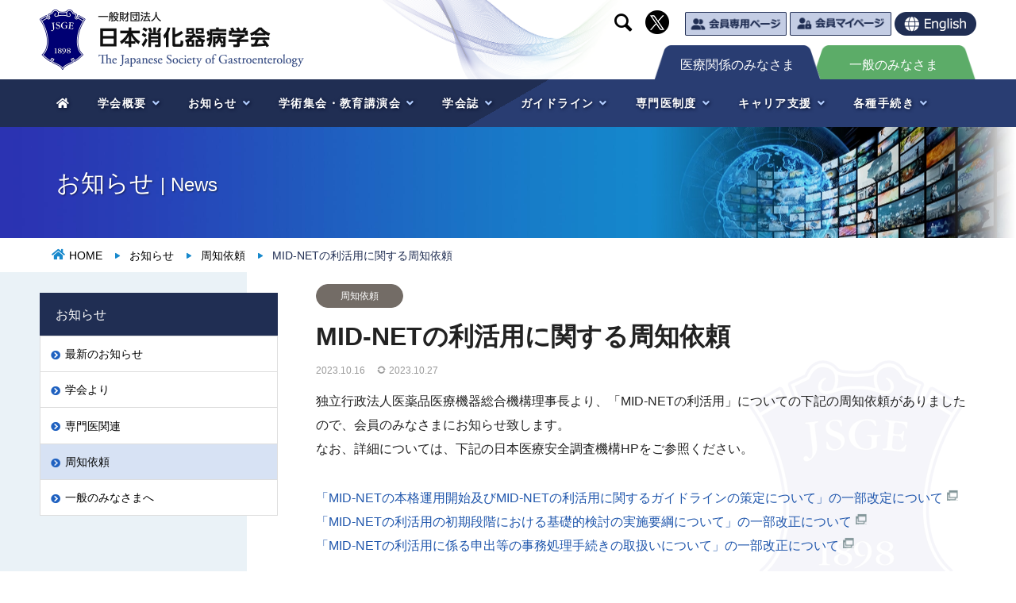

--- FILE ---
content_type: text/html; charset=UTF-8
request_url: https://www.jsge.or.jp/news/20231016-3/
body_size: 23435
content:

<!DOCTYPE html>
<html lang="ja" prefix="og: http://ogp.me/ns#">
<head>
<meta charset="UTF-8">
  <meta name="viewport" content="width=device-width, initial-scale=1">
  <meta name="description" content="独立行政法人医薬品医療機器総合機構理事長より、「MID-NETの利活用」についての下記の周知依頼がありましたので、会員のみなさまにお知らせ致します。なお、詳細については、下記の日本医療安全調査機構HPをご参照ください。">
  <title>MID-NETの利活用に関する周知依頼 | 日本消化器病学会</title>
<meta name='robots' content='max-image-preview:large' />
<link rel='dns-prefetch' href='//use.fontawesome.com' />
<link rel="alternate" type="application/rss+xml" title="日本消化器病学会 &raquo; フィード" href="https://www.jsge.or.jp/feed/" />
<link rel="alternate" type="application/rss+xml" title="日本消化器病学会 &raquo; コメントフィード" href="https://www.jsge.or.jp/comments/feed/" />
<link rel="alternate" title="oEmbed (JSON)" type="application/json+oembed" href="https://www.jsge.or.jp/wp-json/oembed/1.0/embed?url=https%3A%2F%2Fwww.jsge.or.jp%2Fnews%2F20231016-3%2F" />
<link rel="alternate" title="oEmbed (XML)" type="text/xml+oembed" href="https://www.jsge.or.jp/wp-json/oembed/1.0/embed?url=https%3A%2F%2Fwww.jsge.or.jp%2Fnews%2F20231016-3%2F&#038;format=xml" />

<!-- SEO SIMPLE PACK 3.6.2 -->
<meta name="description" content="独立行政法人医薬品医療機器総合機構理事長より、「MID-NETの利活用」についての下記の周知依頼がありましたので、会員のみなさまにお知らせ致します。 なお、詳細については、下記の日本医療安全調査機構HPをご参照ください。 「MID-NETの">
<link rel="canonical" href="https://www.jsge.or.jp/news/20231016-3/">
<meta property="og:locale" content="ja_JP">
<meta property="og:type" content="article">
<meta property="og:image" content="https://www.jsge.or.jp/wp-content/uploads/2023/08/ogp.jpg">
<meta property="og:title" content="MID-NETの利活用に関する周知依頼 | 日本消化器病学会">
<meta property="og:description" content="独立行政法人医薬品医療機器総合機構理事長より、「MID-NETの利活用」についての下記の周知依頼がありましたので、会員のみなさまにお知らせ致します。 なお、詳細については、下記の日本医療安全調査機構HPをご参照ください。 「MID-NETの">
<meta property="og:url" content="https://www.jsge.or.jp/news/20231016-3/">
<meta property="og:site_name" content="日本消化器病学会">
<meta name="twitter:card" content="summary_large_image">
<meta name="twitter:site" content="jsge1898">
<!-- Google Analytics (gtag.js) -->
<script async src="https://www.googletagmanager.com/gtag/js?id=G-GV3TGP3E2B"></script>
<script>
	window.dataLayer = window.dataLayer || [];
	function gtag(){dataLayer.push(arguments);}
	gtag("js", new Date());
	gtag("config", "G-GV3TGP3E2B");
</script>
	<!-- / SEO SIMPLE PACK -->

<style id='wp-img-auto-sizes-contain-inline-css' type='text/css'>
img:is([sizes=auto i],[sizes^="auto," i]){contain-intrinsic-size:3000px 1500px}
/*# sourceURL=wp-img-auto-sizes-contain-inline-css */
</style>
<link rel='stylesheet' id='wp-block-library-css' href='https://www.jsge.or.jp/wp-includes/css/dist/block-library/style.min.css?ver=6.9' type='text/css' media='all' />
<style id='global-styles-inline-css' type='text/css'>
:root{--wp--preset--aspect-ratio--square: 1;--wp--preset--aspect-ratio--4-3: 4/3;--wp--preset--aspect-ratio--3-4: 3/4;--wp--preset--aspect-ratio--3-2: 3/2;--wp--preset--aspect-ratio--2-3: 2/3;--wp--preset--aspect-ratio--16-9: 16/9;--wp--preset--aspect-ratio--9-16: 9/16;--wp--preset--color--black: #000000;--wp--preset--color--cyan-bluish-gray: #abb8c3;--wp--preset--color--white: #ffffff;--wp--preset--color--pale-pink: #f78da7;--wp--preset--color--vivid-red: #cf2e2e;--wp--preset--color--luminous-vivid-orange: #ff6900;--wp--preset--color--luminous-vivid-amber: #fcb900;--wp--preset--color--light-green-cyan: #7bdcb5;--wp--preset--color--vivid-green-cyan: #00d084;--wp--preset--color--pale-cyan-blue: #8ed1fc;--wp--preset--color--vivid-cyan-blue: #0693e3;--wp--preset--color--vivid-purple: #9b51e0;--wp--preset--gradient--vivid-cyan-blue-to-vivid-purple: linear-gradient(135deg,rgb(6,147,227) 0%,rgb(155,81,224) 100%);--wp--preset--gradient--light-green-cyan-to-vivid-green-cyan: linear-gradient(135deg,rgb(122,220,180) 0%,rgb(0,208,130) 100%);--wp--preset--gradient--luminous-vivid-amber-to-luminous-vivid-orange: linear-gradient(135deg,rgb(252,185,0) 0%,rgb(255,105,0) 100%);--wp--preset--gradient--luminous-vivid-orange-to-vivid-red: linear-gradient(135deg,rgb(255,105,0) 0%,rgb(207,46,46) 100%);--wp--preset--gradient--very-light-gray-to-cyan-bluish-gray: linear-gradient(135deg,rgb(238,238,238) 0%,rgb(169,184,195) 100%);--wp--preset--gradient--cool-to-warm-spectrum: linear-gradient(135deg,rgb(74,234,220) 0%,rgb(151,120,209) 20%,rgb(207,42,186) 40%,rgb(238,44,130) 60%,rgb(251,105,98) 80%,rgb(254,248,76) 100%);--wp--preset--gradient--blush-light-purple: linear-gradient(135deg,rgb(255,206,236) 0%,rgb(152,150,240) 100%);--wp--preset--gradient--blush-bordeaux: linear-gradient(135deg,rgb(254,205,165) 0%,rgb(254,45,45) 50%,rgb(107,0,62) 100%);--wp--preset--gradient--luminous-dusk: linear-gradient(135deg,rgb(255,203,112) 0%,rgb(199,81,192) 50%,rgb(65,88,208) 100%);--wp--preset--gradient--pale-ocean: linear-gradient(135deg,rgb(255,245,203) 0%,rgb(182,227,212) 50%,rgb(51,167,181) 100%);--wp--preset--gradient--electric-grass: linear-gradient(135deg,rgb(202,248,128) 0%,rgb(113,206,126) 100%);--wp--preset--gradient--midnight: linear-gradient(135deg,rgb(2,3,129) 0%,rgb(40,116,252) 100%);--wp--preset--font-size--small: 13px;--wp--preset--font-size--medium: 20px;--wp--preset--font-size--large: 36px;--wp--preset--font-size--x-large: 42px;--wp--preset--spacing--20: 0.44rem;--wp--preset--spacing--30: 0.67rem;--wp--preset--spacing--40: 1rem;--wp--preset--spacing--50: 1.5rem;--wp--preset--spacing--60: 2.25rem;--wp--preset--spacing--70: 3.38rem;--wp--preset--spacing--80: 5.06rem;--wp--preset--shadow--natural: 6px 6px 9px rgba(0, 0, 0, 0.2);--wp--preset--shadow--deep: 12px 12px 50px rgba(0, 0, 0, 0.4);--wp--preset--shadow--sharp: 6px 6px 0px rgba(0, 0, 0, 0.2);--wp--preset--shadow--outlined: 6px 6px 0px -3px rgb(255, 255, 255), 6px 6px rgb(0, 0, 0);--wp--preset--shadow--crisp: 6px 6px 0px rgb(0, 0, 0);}:where(.is-layout-flex){gap: 0.5em;}:where(.is-layout-grid){gap: 0.5em;}body .is-layout-flex{display: flex;}.is-layout-flex{flex-wrap: wrap;align-items: center;}.is-layout-flex > :is(*, div){margin: 0;}body .is-layout-grid{display: grid;}.is-layout-grid > :is(*, div){margin: 0;}:where(.wp-block-columns.is-layout-flex){gap: 2em;}:where(.wp-block-columns.is-layout-grid){gap: 2em;}:where(.wp-block-post-template.is-layout-flex){gap: 1.25em;}:where(.wp-block-post-template.is-layout-grid){gap: 1.25em;}.has-black-color{color: var(--wp--preset--color--black) !important;}.has-cyan-bluish-gray-color{color: var(--wp--preset--color--cyan-bluish-gray) !important;}.has-white-color{color: var(--wp--preset--color--white) !important;}.has-pale-pink-color{color: var(--wp--preset--color--pale-pink) !important;}.has-vivid-red-color{color: var(--wp--preset--color--vivid-red) !important;}.has-luminous-vivid-orange-color{color: var(--wp--preset--color--luminous-vivid-orange) !important;}.has-luminous-vivid-amber-color{color: var(--wp--preset--color--luminous-vivid-amber) !important;}.has-light-green-cyan-color{color: var(--wp--preset--color--light-green-cyan) !important;}.has-vivid-green-cyan-color{color: var(--wp--preset--color--vivid-green-cyan) !important;}.has-pale-cyan-blue-color{color: var(--wp--preset--color--pale-cyan-blue) !important;}.has-vivid-cyan-blue-color{color: var(--wp--preset--color--vivid-cyan-blue) !important;}.has-vivid-purple-color{color: var(--wp--preset--color--vivid-purple) !important;}.has-black-background-color{background-color: var(--wp--preset--color--black) !important;}.has-cyan-bluish-gray-background-color{background-color: var(--wp--preset--color--cyan-bluish-gray) !important;}.has-white-background-color{background-color: var(--wp--preset--color--white) !important;}.has-pale-pink-background-color{background-color: var(--wp--preset--color--pale-pink) !important;}.has-vivid-red-background-color{background-color: var(--wp--preset--color--vivid-red) !important;}.has-luminous-vivid-orange-background-color{background-color: var(--wp--preset--color--luminous-vivid-orange) !important;}.has-luminous-vivid-amber-background-color{background-color: var(--wp--preset--color--luminous-vivid-amber) !important;}.has-light-green-cyan-background-color{background-color: var(--wp--preset--color--light-green-cyan) !important;}.has-vivid-green-cyan-background-color{background-color: var(--wp--preset--color--vivid-green-cyan) !important;}.has-pale-cyan-blue-background-color{background-color: var(--wp--preset--color--pale-cyan-blue) !important;}.has-vivid-cyan-blue-background-color{background-color: var(--wp--preset--color--vivid-cyan-blue) !important;}.has-vivid-purple-background-color{background-color: var(--wp--preset--color--vivid-purple) !important;}.has-black-border-color{border-color: var(--wp--preset--color--black) !important;}.has-cyan-bluish-gray-border-color{border-color: var(--wp--preset--color--cyan-bluish-gray) !important;}.has-white-border-color{border-color: var(--wp--preset--color--white) !important;}.has-pale-pink-border-color{border-color: var(--wp--preset--color--pale-pink) !important;}.has-vivid-red-border-color{border-color: var(--wp--preset--color--vivid-red) !important;}.has-luminous-vivid-orange-border-color{border-color: var(--wp--preset--color--luminous-vivid-orange) !important;}.has-luminous-vivid-amber-border-color{border-color: var(--wp--preset--color--luminous-vivid-amber) !important;}.has-light-green-cyan-border-color{border-color: var(--wp--preset--color--light-green-cyan) !important;}.has-vivid-green-cyan-border-color{border-color: var(--wp--preset--color--vivid-green-cyan) !important;}.has-pale-cyan-blue-border-color{border-color: var(--wp--preset--color--pale-cyan-blue) !important;}.has-vivid-cyan-blue-border-color{border-color: var(--wp--preset--color--vivid-cyan-blue) !important;}.has-vivid-purple-border-color{border-color: var(--wp--preset--color--vivid-purple) !important;}.has-vivid-cyan-blue-to-vivid-purple-gradient-background{background: var(--wp--preset--gradient--vivid-cyan-blue-to-vivid-purple) !important;}.has-light-green-cyan-to-vivid-green-cyan-gradient-background{background: var(--wp--preset--gradient--light-green-cyan-to-vivid-green-cyan) !important;}.has-luminous-vivid-amber-to-luminous-vivid-orange-gradient-background{background: var(--wp--preset--gradient--luminous-vivid-amber-to-luminous-vivid-orange) !important;}.has-luminous-vivid-orange-to-vivid-red-gradient-background{background: var(--wp--preset--gradient--luminous-vivid-orange-to-vivid-red) !important;}.has-very-light-gray-to-cyan-bluish-gray-gradient-background{background: var(--wp--preset--gradient--very-light-gray-to-cyan-bluish-gray) !important;}.has-cool-to-warm-spectrum-gradient-background{background: var(--wp--preset--gradient--cool-to-warm-spectrum) !important;}.has-blush-light-purple-gradient-background{background: var(--wp--preset--gradient--blush-light-purple) !important;}.has-blush-bordeaux-gradient-background{background: var(--wp--preset--gradient--blush-bordeaux) !important;}.has-luminous-dusk-gradient-background{background: var(--wp--preset--gradient--luminous-dusk) !important;}.has-pale-ocean-gradient-background{background: var(--wp--preset--gradient--pale-ocean) !important;}.has-electric-grass-gradient-background{background: var(--wp--preset--gradient--electric-grass) !important;}.has-midnight-gradient-background{background: var(--wp--preset--gradient--midnight) !important;}.has-small-font-size{font-size: var(--wp--preset--font-size--small) !important;}.has-medium-font-size{font-size: var(--wp--preset--font-size--medium) !important;}.has-large-font-size{font-size: var(--wp--preset--font-size--large) !important;}.has-x-large-font-size{font-size: var(--wp--preset--font-size--x-large) !important;}
/*# sourceURL=global-styles-inline-css */
</style>

<style id='classic-theme-styles-inline-css' type='text/css'>
/*! This file is auto-generated */
.wp-block-button__link{color:#fff;background-color:#32373c;border-radius:9999px;box-shadow:none;text-decoration:none;padding:calc(.667em + 2px) calc(1.333em + 2px);font-size:1.125em}.wp-block-file__button{background:#32373c;color:#fff;text-decoration:none}
/*# sourceURL=/wp-includes/css/classic-themes.min.css */
</style>
<style id='font-awesome-svg-styles-default-inline-css' type='text/css'>
.svg-inline--fa {
  display: inline-block;
  height: 1em;
  overflow: visible;
  vertical-align: -.125em;
}
/*# sourceURL=font-awesome-svg-styles-default-inline-css */
</style>
<link rel='stylesheet' id='font-awesome-svg-styles-css' href='https://www.jsge.or.jp/wp-content/uploads/font-awesome/v5.15.4/css/svg-with-js.css' type='text/css' media='all' />
<style id='font-awesome-svg-styles-inline-css' type='text/css'>
   .wp-block-font-awesome-icon svg::before,
   .wp-rich-text-font-awesome-icon svg::before {content: unset;}
/*# sourceURL=font-awesome-svg-styles-inline-css */
</style>
<link rel='stylesheet' id='groovy-menu-style-css' href='https://www.jsge.or.jp/wp-content/plugins/groovy-menu/assets/style/frontend.css?ver=2.6.3' type='text/css' media='all' />
<link rel='stylesheet' id='groovy-menu-style-fonts-groovy-28328-css' href='https://www.jsge.or.jp/wp-content/uploads/groovy/fonts/groovy-28328.css?ver=2.6.3' type='text/css' media='all' />
<link rel='stylesheet' id='groovy-menu-style-fonts-groovy-69018-css' href='https://www.jsge.or.jp/wp-content/uploads/groovy/fonts/groovy-69018.css?ver=2.6.3' type='text/css' media='all' />
<link rel='stylesheet' id='groovy-menu-style-fonts-groovy-socicon-css' href='https://www.jsge.or.jp/wp-content/uploads/groovy/fonts/groovy-socicon.css?ver=2.6.3' type='text/css' media='all' />
<link rel='stylesheet' id='groovy-menu-font-awesome-css' href='https://www.jsge.or.jp/wp-content/plugins/groovy-menu/assets/style/fontawesome.css?ver=2.6.3' type='text/css' media='all' crossorigin='anonymous' />
<link rel='preload' as='font' crossorigin='anonymous' id='groovy-menu-font-awesome-file-css' href='https://www.jsge.or.jp/wp-content/plugins/groovy-menu/assets/fonts/fontawesome-webfont.woff2?v=4.7.0' type='font/woff2' media='all' />
<link rel='stylesheet' id='groovy-menu-font-internal-css' href='https://www.jsge.or.jp/wp-content/plugins/groovy-menu/assets/style/font-internal.css?ver=2.6.3' type='text/css' media='all' crossorigin='anonymous' />
<link rel='preload' as='font' crossorigin='anonymous' id='groovy-menu-font-internal-file-css' href='https://www.jsge.or.jp/wp-content/plugins/groovy-menu/assets/fonts/crane-font.woff?hhxb42' type='font/woff' media='all' />
<link rel='stylesheet' id='wpos-slick-style-css' href='https://www.jsge.or.jp/wp-content/plugins/wp-slick-slider-and-image-carousel/assets/css/slick.css?ver=3.7.8' type='text/css' media='all' />
<link rel='stylesheet' id='wpsisac-public-style-css' href='https://www.jsge.or.jp/wp-content/plugins/wp-slick-slider-and-image-carousel/assets/css/wpsisac-public.css?ver=3.7.8' type='text/css' media='all' />
<link rel='stylesheet' id='ts_mwwpform_styles-css' href='https://www.jsge.or.jp/wp-content/themes/jsge/functions/mw-wp-form/css/mw-wp-form.css?ver=6.9' type='text/css' media='all' />
<link rel='stylesheet' id='font-awesome-official-css' href='https://use.fontawesome.com/releases/v5.15.4/css/all.css' type='text/css' media='all' integrity="sha384-DyZ88mC6Up2uqS4h/KRgHuoeGwBcD4Ng9SiP4dIRy0EXTlnuz47vAwmeGwVChigm" crossorigin="anonymous" />
<link rel='stylesheet' id='nano-style-css' href='https://www.jsge.or.jp/wp-content/themes/jsge/style.css?ver=1' type='text/css' media='all' />
<link rel='stylesheet' id='groovy-menu-preset-style-489-css' href='https://www.jsge.or.jp/wp-content/uploads/groovy/preset_489.css?ver=f2e3f399815dc6d934efa87bc63afb9e' type='text/css' media='all' />
<link rel='stylesheet' id='js_composer_front-css' href='https://www.jsge.or.jp/wp-content/plugins/js_composer/assets/css/js_composer.min.css?ver=6.13.0' type='text/css' media='all' />
<link rel='stylesheet' id='bsf-Defaults-css' href='https://www.jsge.or.jp/wp-content/uploads/smile_fonts/Defaults/Defaults.css?ver=3.19.17' type='text/css' media='all' />
<link rel='stylesheet' id='um_modal-css' href='https://www.jsge.or.jp/wp-content/plugins/ultimate-member/assets/css/um-modal.min.css?ver=2.11.1' type='text/css' media='all' />
<link rel='stylesheet' id='um_ui-css' href='https://www.jsge.or.jp/wp-content/plugins/ultimate-member/assets/libs/jquery-ui/jquery-ui.min.css?ver=1.13.2' type='text/css' media='all' />
<link rel='stylesheet' id='um_tipsy-css' href='https://www.jsge.or.jp/wp-content/plugins/ultimate-member/assets/libs/tipsy/tipsy.min.css?ver=1.0.0a' type='text/css' media='all' />
<link rel='stylesheet' id='um_raty-css' href='https://www.jsge.or.jp/wp-content/plugins/ultimate-member/assets/libs/raty/um-raty.min.css?ver=2.6.0' type='text/css' media='all' />
<link rel='stylesheet' id='select2-css' href='https://www.jsge.or.jp/wp-content/plugins/ultimate-member/assets/libs/select2/select2.min.css?ver=4.0.13' type='text/css' media='all' />
<link rel='stylesheet' id='um_fileupload-css' href='https://www.jsge.or.jp/wp-content/plugins/ultimate-member/assets/css/um-fileupload.min.css?ver=2.11.1' type='text/css' media='all' />
<link rel='stylesheet' id='um_confirm-css' href='https://www.jsge.or.jp/wp-content/plugins/ultimate-member/assets/libs/um-confirm/um-confirm.min.css?ver=1.0' type='text/css' media='all' />
<link rel='stylesheet' id='um_datetime-css' href='https://www.jsge.or.jp/wp-content/plugins/ultimate-member/assets/libs/pickadate/default.min.css?ver=3.6.2' type='text/css' media='all' />
<link rel='stylesheet' id='um_datetime_date-css' href='https://www.jsge.or.jp/wp-content/plugins/ultimate-member/assets/libs/pickadate/default.date.min.css?ver=3.6.2' type='text/css' media='all' />
<link rel='stylesheet' id='um_datetime_time-css' href='https://www.jsge.or.jp/wp-content/plugins/ultimate-member/assets/libs/pickadate/default.time.min.css?ver=3.6.2' type='text/css' media='all' />
<link rel='stylesheet' id='um_fonticons_ii-css' href='https://www.jsge.or.jp/wp-content/plugins/ultimate-member/assets/libs/legacy/fonticons/fonticons-ii.min.css?ver=2.11.1' type='text/css' media='all' />
<link rel='stylesheet' id='um_fonticons_fa-css' href='https://www.jsge.or.jp/wp-content/plugins/ultimate-member/assets/libs/legacy/fonticons/fonticons-fa.min.css?ver=2.11.1' type='text/css' media='all' />
<link rel='stylesheet' id='um_fontawesome-css' href='https://www.jsge.or.jp/wp-content/plugins/ultimate-member/assets/css/um-fontawesome.min.css?ver=6.5.2' type='text/css' media='all' />
<link rel='stylesheet' id='um_common-css' href='https://www.jsge.or.jp/wp-content/plugins/ultimate-member/assets/css/common.min.css?ver=2.11.1' type='text/css' media='all' />
<link rel='stylesheet' id='um_responsive-css' href='https://www.jsge.or.jp/wp-content/plugins/ultimate-member/assets/css/um-responsive.min.css?ver=2.11.1' type='text/css' media='all' />
<link rel='stylesheet' id='um_styles-css' href='https://www.jsge.or.jp/wp-content/plugins/ultimate-member/assets/css/um-styles.min.css?ver=2.11.1' type='text/css' media='all' />
<link rel='stylesheet' id='um_crop-css' href='https://www.jsge.or.jp/wp-content/plugins/ultimate-member/assets/libs/cropper/cropper.min.css?ver=1.6.1' type='text/css' media='all' />
<link rel='stylesheet' id='um_profile-css' href='https://www.jsge.or.jp/wp-content/plugins/ultimate-member/assets/css/um-profile.min.css?ver=2.11.1' type='text/css' media='all' />
<link rel='stylesheet' id='um_account-css' href='https://www.jsge.or.jp/wp-content/plugins/ultimate-member/assets/css/um-account.min.css?ver=2.11.1' type='text/css' media='all' />
<link rel='stylesheet' id='um_misc-css' href='https://www.jsge.or.jp/wp-content/plugins/ultimate-member/assets/css/um-misc.min.css?ver=2.11.1' type='text/css' media='all' />
<link rel='stylesheet' id='um_default_css-css' href='https://www.jsge.or.jp/wp-content/plugins/ultimate-member/assets/css/um-old-default.min.css?ver=2.11.1' type='text/css' media='all' />
<link rel='stylesheet' id='font-awesome-official-v4shim-css' href='https://use.fontawesome.com/releases/v5.15.4/css/v4-shims.css' type='text/css' media='all' integrity="sha384-Vq76wejb3QJM4nDatBa5rUOve+9gkegsjCebvV/9fvXlGWo4HCMR4cJZjjcF6Viv" crossorigin="anonymous" />
<style id='font-awesome-official-v4shim-inline-css' type='text/css'>
@font-face {
font-family: "FontAwesome";
font-display: block;
src: url("https://use.fontawesome.com/releases/v5.15.4/webfonts/fa-brands-400.eot"),
		url("https://use.fontawesome.com/releases/v5.15.4/webfonts/fa-brands-400.eot?#iefix") format("embedded-opentype"),
		url("https://use.fontawesome.com/releases/v5.15.4/webfonts/fa-brands-400.woff2") format("woff2"),
		url("https://use.fontawesome.com/releases/v5.15.4/webfonts/fa-brands-400.woff") format("woff"),
		url("https://use.fontawesome.com/releases/v5.15.4/webfonts/fa-brands-400.ttf") format("truetype"),
		url("https://use.fontawesome.com/releases/v5.15.4/webfonts/fa-brands-400.svg#fontawesome") format("svg");
}

@font-face {
font-family: "FontAwesome";
font-display: block;
src: url("https://use.fontawesome.com/releases/v5.15.4/webfonts/fa-solid-900.eot"),
		url("https://use.fontawesome.com/releases/v5.15.4/webfonts/fa-solid-900.eot?#iefix") format("embedded-opentype"),
		url("https://use.fontawesome.com/releases/v5.15.4/webfonts/fa-solid-900.woff2") format("woff2"),
		url("https://use.fontawesome.com/releases/v5.15.4/webfonts/fa-solid-900.woff") format("woff"),
		url("https://use.fontawesome.com/releases/v5.15.4/webfonts/fa-solid-900.ttf") format("truetype"),
		url("https://use.fontawesome.com/releases/v5.15.4/webfonts/fa-solid-900.svg#fontawesome") format("svg");
}

@font-face {
font-family: "FontAwesome";
font-display: block;
src: url("https://use.fontawesome.com/releases/v5.15.4/webfonts/fa-regular-400.eot"),
		url("https://use.fontawesome.com/releases/v5.15.4/webfonts/fa-regular-400.eot?#iefix") format("embedded-opentype"),
		url("https://use.fontawesome.com/releases/v5.15.4/webfonts/fa-regular-400.woff2") format("woff2"),
		url("https://use.fontawesome.com/releases/v5.15.4/webfonts/fa-regular-400.woff") format("woff"),
		url("https://use.fontawesome.com/releases/v5.15.4/webfonts/fa-regular-400.ttf") format("truetype"),
		url("https://use.fontawesome.com/releases/v5.15.4/webfonts/fa-regular-400.svg#fontawesome") format("svg");
unicode-range: U+F004-F005,U+F007,U+F017,U+F022,U+F024,U+F02E,U+F03E,U+F044,U+F057-F059,U+F06E,U+F070,U+F075,U+F07B-F07C,U+F080,U+F086,U+F089,U+F094,U+F09D,U+F0A0,U+F0A4-F0A7,U+F0C5,U+F0C7-F0C8,U+F0E0,U+F0EB,U+F0F3,U+F0F8,U+F0FE,U+F111,U+F118-F11A,U+F11C,U+F133,U+F144,U+F146,U+F14A,U+F14D-F14E,U+F150-F152,U+F15B-F15C,U+F164-F165,U+F185-F186,U+F191-F192,U+F1AD,U+F1C1-F1C9,U+F1CD,U+F1D8,U+F1E3,U+F1EA,U+F1F6,U+F1F9,U+F20A,U+F247-F249,U+F24D,U+F254-F25B,U+F25D,U+F267,U+F271-F274,U+F279,U+F28B,U+F28D,U+F2B5-F2B6,U+F2B9,U+F2BB,U+F2BD,U+F2C1-F2C2,U+F2D0,U+F2D2,U+F2DC,U+F2ED,U+F328,U+F358-F35B,U+F3A5,U+F3D1,U+F410,U+F4AD;
}
/*# sourceURL=font-awesome-official-v4shim-inline-css */
</style>
<script type="text/javascript" src="https://www.jsge.or.jp/wp-includes/js/jquery/jquery.min.js?ver=3.7.1" id="jquery-core-js"></script>
<script type="text/javascript" src="https://www.jsge.or.jp/wp-includes/js/jquery/jquery-migrate.min.js?ver=3.4.1" id="jquery-migrate-js"></script>
<script type="text/javascript" src="https://www.jsge.or.jp/wp-content/plugins/ultimate-member/assets/js/um-gdpr.min.js?ver=2.11.1" id="um-gdpr-js"></script>
<link rel="https://api.w.org/" href="https://www.jsge.or.jp/wp-json/" /><link rel='shortlink' href='https://www.jsge.or.jp/?p=4877' />
<link rel="shortcut icon" href="https://www.jsge.or.jp/wp-content/uploads/2023/08/4495bed8051fcc9fd4ac4bababda36e3.png">
<style>
.c-comment__form-submit:hover,.p-cb__item-btn a,.c-pw__btn,.p-readmore__btn:hover,.p-page-links a:hover span,.p-page-links > span,.p-pager a:hover,.p-pager span,.p-pagetop:focus,.p-pagetop:hover{background: #202e53}.p-widget__title{background: #202e53}.p-breadcrumb__item{color: #202e53}.widget_nav_menu a:hover,.p-article02 a:hover .p-article02__title{color: #202e53}.p-entry__body a,.custom-html-widget a{color: #202e53}body{font-family: Meiryo, "Open Sans", "Segoe UI", Tahoma, "Hiragino Kaku Gothic ProN", "Hiragino Sans", sans-serif;}.c-logo,.p-page-header__title,.p-banner__title,.p-cover__title,.p-archive-header__title,.p-article05__title,.p-article09__title,.p-cb__item-title,.p-article11__title,.p-article12__title,.p-index-content01__title,.p-header-content__title,.p-megamenu01__item-list > li > a,.p-article13__title,.p-megamenu02__title,.p-cover__header-title{font-family: font-family: "Open Sans","Segoe UI", Tahoma, "Hiragino Kaku Gothic ProN", "Hiragino Sans", Meiryo, sans-serif;}.p-hover-effect--type1:hover img{-webkit-transform: scale(1.2);transform: scale(1.2)}.p-blog__title{color: #000000;font-size: 28px}.cat_all a{color: #ffffff;background: #202e53;border-top: 5px solid  #202e53}.is-active.cat_all a{color: #202e53 !important;border-top: 5px solid #202e53 !important}.cat_all a:hover{color: #202e53 !important;border-top: 5px solid #202e53 !important}.p-cat--3{color: #ffffff;background: #4d6dc9;border: 1px solid #4d6dc9}.cat_society a{color: #ffffff;background: #4d6dc9;border-top: 5px solid  #4d6dc9}.is-active.cat_society a{color: #4d6dc9 !important;border-top: 5px solid #4d6dc9 !important}.cat_society a:hover{color: #4d6dc9 !important;border-top: 5px solid #4d6dc9 !important}.p-cat--6{color: #ffffff;background: #4198FA;border: 1px solid #4198FA}.cat_specialist_related a{color: #ffffff;background: #4198FA;border-top: 5px solid  #4198FA}.is-active.cat_specialist_related a{color: #4198FA !important;border-top: 5px solid #4198FA !important}.cat_specialist_related a:hover{color: #4198FA !important;border-top: 5px solid #4198FA !important}.p-cat--9{color: #ffffff;background: #736C66;border: 1px solid #736C66}.cat_publicity_request a{color: #ffffff;background: #736C66;border-top: 5px solid  #736C66}.is-active.cat_publicity_request a{color: #736C66 !important;border-top: 5px solid #736C66 !important}.cat_publicity_request a:hover{color: #736C66 !important;border-top: 5px solid #736C66 !important}.p-cat--12{color: #ffffff;background: #5CAC68;border: 1px solid #5CAC68}.cat_citizens a{color: #ffffff;background: #5CAC68;border-top: 5px solid  #5CAC68}.is-active.cat_citizens a{color: #5CAC68 !important;border-top: 5px solid #5CAC68 !important}.cat_citizens a:hover{color: #5CAC68 !important;border-top: 5px solid #5CAC68 !important}.p-article04:hover a .p-article04__title{color: #202e53}.l-header{background: #ffffff}.l-header--fixed.is-active{background: #ffffff}.l-header__desc{color: #000000;font-size: 14px}.l-header__nav{background: #eeeeee}.p-global-nav > li > a,.p-menu-btn{color: #ffffff}.p-global-nav > li > a:hover,.p-global-nav > .current-menu-item > a{background: #202e53;color: #ffffff}.p-global-nav .sub-menu a{background: #202e53;color: #ffffff}.p-global-nav .sub-menu a:hover{background: #ffffff;color: #ffffff}.p-global-nav .menu-item-has-children > a > .p-global-nav__toggle::before{border-color: #ffffff}.p-footer-banners{background: }.p-info{background: ;color: }.p-info__logo{font-size: 0px}.p-info__desc{color: ;font-size: 0px}.p-footer-widgets{background: ;color: }.p-footer-widget__title{color: }.p-footer-nav{background: ;color: }.p-footer-nav a{color: }.p-footer-nav a:hover{color: }.p-copyright{background: #666666}.p-blog__title,.p-entry,.p-headline,.p-cat-list__title{border-top: 3px solid #202e53}.p-works-entry__header{border-bottom: 3px solid #202e53}.p-article01 a:hover .p-article01__title,.p-article03 a:hover .p-article03__title,.p-article05__link,.p-article08__title a:hover,.p-article09__link,.p-article07 a:hover .p-article07__title,.p-article10 a:hover .p-article10__title{color: #202e53}.p-page-header,.p-list__item a::before,.p-cover__header,.p-works-entry__cat:hover,.p-service-cat-header{background: #202e53}.p-page-header__title,.p-cover__header-title{color: #ffffff;font-size: 25px}.p-page-header__sub,.p-cover__header-sub{color: #ffffff;font-size: 18px}.p-cover-background-color{background: linear-gradient(90deg, rgba(42, 50, 177, 1) 50%, rgba(255, 255, 255, 1) 50%)}.p-cover{background-image: url(https://www.jsge.or.jp/wp-content/uploads/2023/08/header_image-news-min.jpg)}.p-cover::before{background: rgba(0, 0, 0, 0)}.p-cover__title{color: #ffffff;font-size: 30px}.p-cover__sub{color: #ffffff}.p-entry__title{font-size: 32px}.p-entry__body{font-size: 16px}@media screen and (max-width: 767px) {.p-blog__title{font-size: 24px}.p-list .is-current > a{color: #202e53}.p-cover__title{font-size: 18px}.p-entry__title{font-size: 20px}.p-entry__body{font-size: 14px}}@media screen and (max-width: 1199px) {.p-global-nav > li > a,.p-global-nav > li > a:hover{background: #ffffff;color: #000000}}@media screen and (max-width: 991px) {.p-page-header__title,.p-cover__header-title{font-size: 18px}.p-page-header__sub,.p-cover__header-sub{font-size: 16px}}</style>
<meta name="generator" content="Powered by WPBakery Page Builder - drag and drop page builder for WordPress."/>
<noscript><style> .wpb_animate_when_almost_visible { opacity: 1; }</style></noscript>            <style>
                #wp-admin-bar-ctn_adminbar_menu .ab-item {
                    background: ;
                    color:  !important;
                }
                #wp-admin-bar-ctn_adminbar_menu .ab-item .ctn-admin-item {
                    color: #6ef791;
                }
                .ctn-admin-item {
                    color: #6ef791;
                }
            </style>
            </head>
<body data-rsssl=1 class="wp-singular news-template-default single single-news postid-4877 wp-theme-jsge groovy_menu_2-6-3 wpb-js-composer js-comp-ver-6.13.0 vc_responsive">

  
  <header id="js-header" class="l-header">

    <div class="l-header__inner l-inner ">

      <div class="l-header__logo c-logo">
    <a href="https://www.jsge.or.jp/">
    <img src="https://www.jsge.or.jp/wp-content/uploads/2023/08/logo.png" alt="日本消化器病学会" width="666">
  </a>
  </div>

      <p class="l-header__desc"></p>


                <form id="js-header__form" role="search" method="get" class="l-header__form" action="https://www.jsge.or.jp/" _lpchecked="1">
            <input id="js-header__form-input" class="l-header__form-input" type="text" value="" name="s_keyword_0" tabindex="-1">

            <input type="hidden" name="csp" value="search_add">
            <input type="hidden" name="feadvns_max_line_0" value="1">
            <input type="hidden" name="fe_form_no" value="0">
            <button id="js-header__form-close" class="l-header__form-close p-close-btn" aria-hidden="true" type="button">閉じる</button>
        </form>
        <div class="l-header__search with_lang_btn">
            <button id="js-header__search"  aria-hidden="true">&#xe915;</button>

                                    <a href="https://twitter.com/jsge1898" target="_blank"><img width="30" height="30" src="https://www.jsge.or.jp/wp-content/uploads/2023/08/ico_x_twitter.png" class="attachment-full size-full" alt="" decoding="async" loading="lazy" /></a>
            
        </div>
        

      <div class="header-widget-area ">
                        <div class="p-widget widget_execphp" id="execphp-2">
			<div class="execphpwidget"><a href="https://www.jsge.or.jp/formember/" target="_blank"><img src="https://www.jsge.or.jp/wp-content/uploads/2023/08/header_member_only_page.png" alt="会員専用ページ" width="128" height="30"></a>
<a href="https://jsge.urupla.jp/" target="_blank"><img src="https://www.jsge.or.jp/wp-content/uploads/2023/08/header_member_my_page.png" alt="会員マイページ" width="128" height="30"></a>
<a href="https://www.jsge.or.jp/en"><img src="https://www.jsge.or.jp/wp-content/uploads/2023/08/header_en.png" alt="English" width="103" height="30"></a></div>
		</div>
                </div>




   
    </div>

            <div class=" global_division_medical l-inner">
          <div class="global_division_menu_medical active"><a href="https://www.jsge.or.jp">医療関係のみなさま</a></div>
          <div class="global_division_menu_citizens "><a href="https://www.jsge.or.jp/citizens/">一般のみなさま</a></div>
      </div>
      
    <button id="js-menu-btn" class="p-menu-btn c-menu-btn gm-custom-hamburger "></button>

    <nav id="js-header__nav" class="l-header__nav nav_medical">
      
<style>.gm-main-menu-wrapper .gm-navbar-nav .gm-dropdown-menu {
	padding-top:22px;
	padding-bottom:21px;
}
.nav_citizens .p-global-nav > li ,
.nav_medical  .p-global-nav > li {
	flex: initial !important;
}
.gm-menu-item__txt-wrapper {
	color:#fff !important;
	font-family: "Open Sans","Segoe UI", Tahoma, "Hiragino Kaku Gothic ProN", "Hiragino Sans", Meiryo, sans-serif !important;
	font-size:14px !important;
	line-height: 60px !important;
	font-weight: bold !important;
	text-shadow: 1px 1px 4px #030d2b !important;
	letter-spacing:0.1em;
	padding-right: 5px;
}
.nav_medical .fa-angle-down {
	margin-left:7px;
	color:#B1CDFF;
}
.gm-mega-menu__item__title {
	display:none;
}
.gm-mega-menu__item a {
	font-family: "Open Sans","Segoe UI", Tahoma, "Hiragino Kaku Gothic ProN", "Hiragino Sans", Meiryo, sans-serif !important;
	font-size:14px !important;
	line-height: 38px !important;
	font-weight: bold !important;
}
.menu-item a:hover ,
.gm-mega-menu__item a:hover {
	opacity: 0.8 !important;
	filter: alpha(opacity=80) !important;
	-webkit-transition: 0.5s !important;
	-moz-transition: 0.5s !important;
	-o-transition: 0.5s !important;
	-ms-transition: 0.5s !important;
	transition: 0.5s !important;
}
.gm-mega-menu__item .pulldown_item{
	margin-bottom:8px !important;
	margin-top:8px !important;
}
.gm-mega-menu__item .fa-chevron-circle-right  {
	color: #1f61c0 !important;
	margin-right: 4px;
}
.gm-mega-menu__item .fa-angle-right {
	color: #1f61c0 !important;
	margin-right: 4px;
	margin-left:10px;
}
.nav_citizens .fa-angle-down {
	margin-left:7px;
	color: #fff !important;
	text-shadow: 1px 1px 4px #030d2b !important;
}
@media only screen and (max-width: 1199px){
	.gm-padding {
  		padding-top: 0 !important;
	}
}

/* u30e2u30d0u30a4u30ebu3000u533bu7642u95a2u4fc2u306eu7686u69d8 */
.gm-navigation-drawer--mobile .gm-menu-btn-close-mobile-drawer {
	padding-top: 0 !important;
}
.gm-menu-btn-close-mobile-drawer .hamburger {
 	height: 35px;
}
.gm-mobile-menu-container .gm-anchor {
	display:none !important;
}
.mobile_global_navi_lang {
	text-align:center;
	background-color:#202E53;
	border-radius: 25px;
}
.mobile_global_navi_lang a {
	display: block;
}
.mobile_global_navi_lang img {
	height: 38px;
	width: auto;
	padding-top: 8px;
	padding-bottom: 8px;
}
.mobile_global_navi_bnr_menu {
	text-align:center;
	background-color:#C4CDE4;
	border:solid 2px #202E53;
}
.mobile_global_navi_bnr_menu a {
	display: block;
}
.mobile_global_navi_bnr_menu img {
	height: 32px;
	width: auto;
	padding-top: 7px;
	padding-bottom: 7px;
}
.mobile_global_navi_medical a {
	background-color:#202E53;
	display: block;
	color:#fff;
	text-align:center;
	padding:10px;
	border-radius:10px;	
	font-weight:bold;
	font-size:1.2em;
	letter-spacing:0.1em;
}
.mobile_global_navi_citizens a {
	background-color:#5CAC68;
	display: block;
	color:#fff;
	text-align:center;
	padding:10px;
	border-radius:10px;	
	font-weight:bold;
	font-size:1.2em;
	letter-spacing:0.1em;
}
.nav_medical .mobile_global_navi a {
	background-color:#202E53;
	display: block;
	color:#fff;
	text-align:center;
	padding:10px;
	border-top: solid 1px #C4CDE4;
}</style>
	<header class="gm-navbar gm-preset-id-489 gm-navbar--align-left gm-navbar--style-1 gm-top-links-align-left gm-navbar--toolbar-false gm-navbar--shadow-tiny gm-navbar--shadow-dropdown-tiny gm-navbar--hide-gm-caret gm-dropdown-hover-style-default gm-dropdown-appearance-animate-from-bottom gm-dropdown-with-scrollbar"
	        id="gm-697d4ce4d891e" data-version="2.6.3">
		<div class="gm-wrapper"><div class="gm-inner">
				<div class="gm-inner-bg"></div>
				<div class="gm-container"><div class="gm-logo"></div><div class="gm-main-menu-wrapper"><nav id="gm-main-menu"><ul id="menu-gm_nav_medical" class="gm-navbar-nav"><li id="menu-item-480" class="menu-item menu-item-type-custom menu-item-object-custom menu-item-home gm-menu-item gm-menu-item--lvl-0"><a href="https://www.jsge.or.jp/" class="gm-anchor"><span class="gm-menu-item__txt-wrapper"><span class="gm-menu-item__txt"><i class="fas fa-home"></i></span></span></a></li>
<li id="menu-item-513" class="menu-item menu-item-type-post_type menu-item-object-page menu-item-has-children gm-menu-item gm-menu-item--lvl-0 gm-dropdown mega-gm-dropdown"><a href="https://www.jsge.or.jp/about/" class="gm-anchor gm-dropdown-toggle"><span class="gm-menu-item__txt-wrapper"><span class="gm-menu-item__txt">学会概要<i class="fas fa-angle-down"></i></span></span><span class="gm-caret" aria-label="dropdown"><i class="fa fa-fw fa-angle-down"></i></span></a>
<div class="gm-dropdown-menu-wrapper"><ul class="gm-dropdown-menu gm-dropdown-menu--lvl-1" >
<li><div class="gm-mega-menu-wrapper"><div class="gm-grid-container"><div class="gm-grid-row"><div class="gm-mega-menu__item mobile-grid-100 grid-100"><div class="gm-mega-menu__item__title">nav_medical_about</div><section class="wpb-content-wrapper"><div class="vc_row wpb_row vc_row-fluid vc_column-gap-10"><div class="wpb_column vc_column_container vc_col-sm-3"><div class="vc_column-inner"><div class="wpb_wrapper">
	<div class="wpb_text_column wpb_content_element " >
		<div class="wpb_wrapper">
			<div class="pulldown_item"><a href="https://www.jsge.or.jp/about/index/"><i class="fa fa-chevron-circle-right"></i>学会概要・定款および事業案内</a></div>
<div class="pulldown_item"><a href="https://www.jsge.or.jp/about/president/"><i class="fa fa-chevron-circle-right"></i>理事長挨拶</a></div>

		</div>
	</div>
</div></div></div><div class="wpb_column vc_column_container vc_col-sm-3"><div class="vc_column-inner"><div class="wpb_wrapper">
	<div class="wpb_text_column wpb_content_element " >
		<div class="wpb_wrapper">
			<div class="pulldown_item"><a href="https://www.jsge.or.jp/about/officer/"><i class="fa fa-chevron-circle-right"></i>役員・執行評議員一覧</a></div>
<div class="pulldown_item"><a href="https://www.jsge.or.jp/about/committee/"><i class="fa fa-chevron-circle-right"></i>委員会・評議員一覧</a></div>
<div class="pulldown_item"><a href="https://www.jsge.or.jp/about/meibo_kaiin_senmon/"><i class="fa fa-chevron-circle-right"></i>会員・専門医一覧</a></div>
<div class="pulldown_item"><a href="https://www.jsge.or.jp/about/meibo_nintei/"><i class="fa fa-chevron-circle-right"></i>認定施設・関連施設・特別関連施設一覧</a></div>
<div class="pulldown_item"><a href="https://www.jsge.or.jp/glossary/" target="glos" rel="noopener"><i class="fa fa-chevron-circle-right"></i>消化器病学用語集</a></div>
<div class="pulldown_item"><a href="https://www.jsge.or.jp/about/awards/"><i class="fa fa-chevron-circle-right"></i>各賞受賞者一覧</a></div>

		</div>
	</div>
</div></div></div><div class="wpb_column vc_column_container vc_col-sm-3"><div class="vc_column-inner"><div class="wpb_wrapper">
	<div class="wpb_text_column wpb_content_element " >
		<div class="wpb_wrapper">
			<div class="pulldown_item"><a href="https://www.jsge.or.jp/about/riekisouhan/"><i class="fa fa-chevron-circle-right"></i>利益相反（COI）</a></div>
<div class="pulldown_item"><a href="https://www.jsge.or.jp/about/riekisouhan/qa/"><i class="fa fa-angle-right"></i>医学系研究に関する利益相反Q&amp;A</a></div>
<div class="pulldown_item"><a href="https://www.jsge.or.jp/about/rinri/"><i class="fa fa-chevron-circle-right"></i>倫理指針について</a></div>
<div class="pulldown_item"><a href="https://www.jsge.or.jp/about/rinri/rinriqa/"><i class="fa fa-angle-right"></i>倫理指針Q&amp;A</a></div>

		</div>
	</div>
</div></div></div><div class="wpb_column vc_column_container vc_col-sm-3"><div class="vc_column-inner"><div class="wpb_wrapper">
	<div class="wpb_text_column wpb_content_element " >
		<div class="wpb_wrapper">
			<div class="pulldown_item"><a href="https://www.jsge.or.jp/about/kaiin/"><i class="fa fa-chevron-circle-right"></i>会員専用ページ 、マイページについて</a></div>
<div class="pulldown_item"><a href="https://www.jsge.or.jp/about/privacy/"><i class="fa fa-chevron-circle-right"></i>患者プライバシー保護に関する指針</a></div>
<div class="pulldown_item"><a href="https://www.jsge.or.jp/about/policy/"><i class="fa fa-chevron-circle-right"></i>個人情報保護規程</a></div>
<div class="pulldown_item"><a href="https://www.jsge.or.jp/about/tokusho/"><i class="fa fa-chevron-circle-right"></i>特定商取引法に基づく表記</a></div>

		</div>
	</div>
</div></div></div></div>
</section></div></div></div></div></li></ul></div>
</li>
<li id="menu-item-483" class="menu-item menu-item-type-custom menu-item-object-custom menu-item-has-children gm-menu-item gm-menu-item--lvl-0 gm-dropdown mega-gm-dropdown"><a href="https://www.jsge.or.jp/news/" class="gm-anchor gm-dropdown-toggle"><span class="gm-menu-item__txt-wrapper"><span class="gm-menu-item__txt">お知らせ<i class="fas fa-angle-down"></i></span></span><span class="gm-caret" aria-label="dropdown"><i class="fa fa-fw fa-angle-down"></i></span></a>
<div class="gm-dropdown-menu-wrapper"><ul class="gm-dropdown-menu gm-dropdown-menu--lvl-1" >
<li><div class="gm-mega-menu-wrapper"><div class="gm-grid-container"><div class="gm-grid-row"><div class="gm-mega-menu__item mobile-grid-100 grid-100"><div class="gm-mega-menu__item__title">nav_medical_news</div><section class="wpb-content-wrapper"><div class="vc_row wpb_row vc_row-fluid vc_column-gap-10"><div class="wpb_column vc_column_container vc_col-sm-3"><div class="vc_column-inner"><div class="wpb_wrapper">
	<div class="wpb_text_column wpb_content_element " >
		<div class="wpb_wrapper">
			<div class="pulldown_item"><a href="https://www.jsge.or.jp/news/news_category/society/"><i class="fa fa-chevron-circle-right"></i>最新のお知らせ</a></div>

		</div>
	</div>
</div></div></div><div class="wpb_column vc_column_container vc_col-sm-3"><div class="vc_column-inner"><div class="wpb_wrapper">
	<div class="wpb_text_column wpb_content_element " >
		<div class="wpb_wrapper">
			<div class="pulldown_item"><a href="https://www.jsge.or.jp/news/news_category/society/"><i class="fa fa-chevron-circle-right"></i>学会より</a></div>
<div class="pulldown_item"><a href="https://www.jsge.or.jp/news/news_category/specialist_related/"><i class="fa fa-chevron-circle-right"></i>専門医関連</a></div>

		</div>
	</div>
</div></div></div><div class="wpb_column vc_column_container vc_col-sm-3"><div class="vc_column-inner"><div class="wpb_wrapper">
	<div class="wpb_text_column wpb_content_element " >
		<div class="wpb_wrapper">
			<div class="pulldown_item"><a href="https://www.jsge.or.jp/news/news_category/publicity_request/"><i class="fa fa-chevron-circle-right"></i>周知依頼</a></div>
<div class="pulldown_item"><a href="https://www.jsge.or.jp/news/news_category/citizens/"><i class="fa fa-chevron-circle-right"></i>一般のみなさまへ</a></div>

		</div>
	</div>
</div></div></div><div class="wpb_column vc_column_container vc_col-sm-3"><div class="vc_column-inner"><div class="wpb_wrapper">
	<div class="wpb_text_column wpb_content_element " >
		<div class="wpb_wrapper">
			
		</div>
	</div>
</div></div></div></div>
</section></div></div></div></div></li></ul></div>
</li>
<li id="menu-item-514" class="menu-item menu-item-type-post_type menu-item-object-page menu-item-has-children gm-menu-item gm-menu-item--lvl-0 gm-dropdown mega-gm-dropdown"><a href="https://www.jsge.or.jp/conference/" class="gm-anchor gm-dropdown-toggle"><span class="gm-menu-item__txt-wrapper"><span class="gm-menu-item__txt">学術集会・教育講演会<i class="fas fa-angle-down"></i></span></span><span class="gm-caret" aria-label="dropdown"><i class="fa fa-fw fa-angle-down"></i></span></a>
<div class="gm-dropdown-menu-wrapper"><ul class="gm-dropdown-menu gm-dropdown-menu--lvl-1" >
<li><div class="gm-mega-menu-wrapper"><div class="gm-grid-container"><div class="gm-grid-row"><div class="gm-mega-menu__item mobile-grid-100 grid-100"><div class="gm-mega-menu__item__title">nav_medical_conference</div><section class="wpb-content-wrapper"><div class="vc_row wpb_row vc_row-fluid vc_column-gap-10"><div class="wpb_column vc_column_container vc_col-sm-3"><div class="vc_column-inner"><div class="wpb_wrapper">
	<div class="wpb_text_column wpb_content_element " >
		<div class="wpb_wrapper">
			<div class="pulldown_item"><a href="https://www.jsge.or.jp/conference/honbu"><i class="fa fa-chevron-circle-right"></i>本部</a></div>
<div class="pulldown_item"><a href="https://www.jsge.or.jp/conference/honbu/soukai"><i class="fa fa-angle-right"></i>総会</a></div>
<div class="pulldown_item"><a href="https://www.jsge.or.jp/conference/honbu/postgrd"><i class="fa fa-angle-right"></i>総会ポストグラデュエイトコース</a></div>
<div class="pulldown_item"><a href="https://www.jsge.or.jp/conference/honbu/taikai"><i class="fa fa-angle-right"></i>大会</a></div>
<div class="pulldown_item"><a href="https://www.jsge.or.jp/conference/honbu/kokusai"><i class="fa fa-angle-right"></i>国際会議</a></div>

		</div>
	</div>
</div></div></div><div class="wpb_column vc_column_container vc_col-sm-3"><div class="vc_column-inner"><div class="wpb_wrapper">
	<div class="wpb_text_column wpb_content_element " >
		<div class="wpb_wrapper">
			<div class="pulldown_item"><a href="https://www.jsge.or.jp/conference/shibu"><i class="fa fa-chevron-circle-right"></i>支部</a></div>
<div class="pulldown_item"><a href="https://www.jsge.or.jp/conference/shibu/hokkaido"><i class="fa fa-angle-right"></i>北海道支部</a></div>
<div class="pulldown_item"><a href="https://www.jsge.or.jp/conference/shibu/touhoku"><i class="fa fa-angle-right"></i>東北支部</a></div>
<div class="pulldown_item"><a href="https://www.jsge.or.jp/conference/shibu/kanto"><i class="fa fa-angle-right"></i>関東支部</a></div>
<div class="pulldown_item"><a href="https://www.jsge.or.jp/conference/shibu/koushin"><i class="fa fa-angle-right"></i>甲信越支部</a></div>
<div class="pulldown_item"><a href="https://www.jsge.or.jp/conference/shibu/toukai"><i class="fa fa-angle-right"></i>東海支部</a></div>

		</div>
	</div>
</div></div></div><div class="wpb_column vc_column_container vc_col-sm-3"><div class="vc_column-inner"><div class="wpb_wrapper">
	<div class="wpb_text_column wpb_content_element " >
		<div class="wpb_wrapper">
			<div style="height: 44px;"> </div>
<div class="pulldown_item"><a href="https://www.jsge.or.jp/conference/shibu/hokuriku"><i class="fa fa-angle-right"></i>北陸支部</a></div>
<div class="pulldown_item"><a href="https://www.jsge.or.jp/conference/shibu/kinki"><i class="fa fa-angle-right"></i>近畿支部</a></div>
<div class="pulldown_item"><a href="https://www.jsge.or.jp/conference/shibu/tyugoku"><i class="fa fa-angle-right"></i>中国支部</a></div>
<div class="pulldown_item"><a href="https://www.jsge.or.jp/conference/shibu/shikoku"><i class="fa fa-angle-right"></i>四国支部</a></div>
<div class="pulldown_item"><a href="https://www.jsge.or.jp/conference/shibu/kyusyu"><i class="fa fa-angle-right"></i>九州支部</a></div>

		</div>
	</div>
</div></div></div><div class="wpb_column vc_column_container vc_col-sm-3"><div class="vc_column-inner"><div class="wpb_wrapper">
	<div class="wpb_text_column wpb_content_element " >
		<div class="wpb_wrapper">
			<div class="pulldown_item"><a href="https://www.jsge.or.jp/conference/kanren"><i class="fa fa-chevron-circle-right"></i>関連研究会</a></div>
<div class="pulldown_item"><a href="https://www.jsge.or.jp/conference/fuchiken"><i class="fa fa-chevron-circle-right"></i>附置研究会</a></div>

		</div>
	</div>
</div></div></div></div>
</section></div></div></div></div></li></ul></div>
</li>
<li id="menu-item-515" class="menu-item menu-item-type-post_type menu-item-object-page menu-item-has-children gm-menu-item gm-menu-item--lvl-0 gm-dropdown mega-gm-dropdown"><a href="https://www.jsge.or.jp/journal/" class="gm-anchor gm-dropdown-toggle"><span class="gm-menu-item__txt-wrapper"><span class="gm-menu-item__txt">学会誌<i class="fas fa-angle-down"></i></span></span><span class="gm-caret" aria-label="dropdown"><i class="fa fa-fw fa-angle-down"></i></span></a>
<div class="gm-dropdown-menu-wrapper"><ul class="gm-dropdown-menu gm-dropdown-menu--lvl-1" >
<li><div class="gm-mega-menu-wrapper"><div class="gm-grid-container"><div class="gm-grid-row"><div class="gm-mega-menu__item mobile-grid-100 grid-100"><div class="gm-mega-menu__item__title">nav_medical_journal</div><section class="wpb-content-wrapper"><div class="vc_row wpb_row vc_row-fluid vc_column-gap-10"><div class="wpb_column vc_column_container vc_col-sm-3"><div class="vc_column-inner"><div class="wpb_wrapper">
	<div class="wpb_text_column wpb_content_element " >
		<div class="wpb_wrapper">
			<div class="pulldown_item"><a href="https://www.jsge.or.jp/journal/detail_n"><i class="fa fa-chevron-circle-right"></i>日本消化器病学会雑誌</a></div>

		</div>
	</div>
</div></div></div><div class="wpb_column vc_column_container vc_col-sm-3"><div class="vc_column-inner"><div class="wpb_wrapper">
	<div class="wpb_text_column wpb_content_element " >
		<div class="wpb_wrapper">
			<div class="pulldown_item"><a href="https://www.jsge.or.jp/journal/jog"><i class="fa fa-chevron-circle-right"></i>Journal of Gastroenterology</a></div>

		</div>
	</div>
</div></div></div><div class="wpb_column vc_column_container vc_col-sm-3"><div class="vc_column-inner"><div class="wpb_wrapper">
	<div class="wpb_text_column wpb_content_element " >
		<div class="wpb_wrapper">
			<div class="pulldown_item"><a href="https://www.jsge.or.jp/journal/clinical_jg"><i class="fa fa-chevron-circle-right"></i>Clinical Journal of Gastroenterology</a></div>

		</div>
	</div>
</div></div></div><div class="wpb_column vc_column_container vc_col-sm-3"><div class="vc_column-inner"><div class="wpb_wrapper">
	<div class="wpb_text_column wpb_content_element " >
		<div class="wpb_wrapper">
			
		</div>
	</div>
</div></div></div></div>
</section></div></div></div></div></li></ul></div>
</li>
<li id="menu-item-516" class="menu-item menu-item-type-custom menu-item-object-custom gm-menu-item gm-menu-item--lvl-0 mega-gm-dropdown"><a target="_blank" href="https://www.jsge.or.jp/committees/guideline/" class="gm-anchor"><span class="gm-menu-item__txt-wrapper"><span class="gm-menu-item__txt">ガイドライン<i class="fas fa-angle-down"></i></span></span></a></li>
<li id="menu-item-517" class="menu-item menu-item-type-post_type menu-item-object-page menu-item-has-children gm-menu-item gm-menu-item--lvl-0 gm-dropdown mega-gm-dropdown"><a href="https://www.jsge.or.jp/specialist/" class="gm-anchor gm-dropdown-toggle"><span class="gm-menu-item__txt-wrapper"><span class="gm-menu-item__txt">専門医制度<i class="fas fa-angle-down"></i></span></span><span class="gm-caret" aria-label="dropdown"><i class="fa fa-fw fa-angle-down"></i></span></a>
<div class="gm-dropdown-menu-wrapper"><ul class="gm-dropdown-menu gm-dropdown-menu--lvl-1" >
<li><div class="gm-mega-menu-wrapper"><div class="gm-grid-container"><div class="gm-grid-row"><div class="gm-mega-menu__item mobile-grid-100 grid-100"><div class="gm-mega-menu__item__title">nav_medical_specialist</div><section class="wpb-content-wrapper"><div class="vc_row wpb_row vc_row-fluid vc_column-gap-10"><div class="wpb_column vc_column_container vc_col-sm-3"><div class="vc_column-inner"><div class="wpb_wrapper">
	<div class="wpb_text_column wpb_content_element " >
		<div class="wpb_wrapper">
			<div class="pulldown_item"><a href="https://www.jsge.or.jp/specialist/"><i class="fa fa-chevron-circle-right"></i>専門医制度関連のお知らせ</a></div>
<div class="pulldown_item"><a href="https://www.jsge.or.jp/specialist/senmonizou"><i class="fa fa-chevron-circle-right"></i>消化器病専門医とは</a></div>
<div class="pulldown_item"><a href="https://www.jsge.or.jp/specialist/index_new/"><i class="fa fa-chevron-circle-right"></i>新専門医制度について</a></div>

		</div>
	</div>
</div></div></div><div class="wpb_column vc_column_container vc_col-sm-3"><div class="vc_column-inner"><div class="wpb_wrapper">
	<div class="wpb_text_column wpb_content_element " >
		<div class="wpb_wrapper">
			<div class="pulldown_item"><a href="https://www.jsge.or.jp/specialist/senmoni"><i class="fa fa-chevron-circle-right"></i>専門医</a></div>
<div class="pulldown_item"><a href="https://www.jsge.or.jp/specialist/senmoni/shinki/"><i class="fa fa-angle-right"></i>新規申請</a></div>
<div class="pulldown_item"><a href="https://www.jsge.or.jp/specialist/senmoni/kanryaku"><i class="fa fa-angle-right"></i>新規申請　簡略申請</a></div>
<div class="pulldown_item"><a href="https://www.jsge.or.jp/specialist/senmoni/shiken/"><i class="fa fa-angle-right"></i>専門医試験</a></div>
<div class="pulldown_item"><a href="https://www.jsge.or.jp/specialist/senmoni/koshin/"><i class="fa fa-angle-right"></i>更新申請</a></div>
<div class="pulldown_item"><a href="https://www.jsge.or.jp/specialist/shidoi"><i class="fa fa-chevron-circle-right"></i>指導医</a></div>
<div class="pulldown_item"><a href="https://www.jsge.or.jp/specialist/shidoi/shinki"><i class="fa fa-angle-right"></i>新規申請</a></div>
<div class="pulldown_item"><a href="https://www.jsge.or.jp/specialist/shidoi/koshin"><i class="fa fa-angle-right"></i>更新申請</a></div>

		</div>
	</div>
</div></div></div><div class="wpb_column vc_column_container vc_col-sm-3"><div class="vc_column-inner"><div class="wpb_wrapper">
	<div class="wpb_text_column wpb_content_element " >
		<div class="wpb_wrapper">
			<div class="pulldown_item"><a href="https://www.jsge.or.jp/specialist/shisetsu/"><i class="fa fa-chevron-circle-right"></i>施設</a></div>
<div class="pulldown_item"><a href="https://www.jsge.or.jp/specialist/shisetsu/shinki/"><i class="fa fa-angle-right"></i>新規申請</a></div>
<div class="pulldown_item"><a href="https://www.jsge.or.jp/specialist/shisetsu/koshin/"><i class="fa fa-angle-right"></i>更新申請</a></div>
<div class="pulldown_item"><a href="https://www.jsge.or.jp/specialist/kisoku/"><i class="fa fa-chevron-circle-right"></i>専門医制度規則・施行細則</a></div>
<div class="pulldown_item"><a href="https://www.jsge.or.jp/specialist/kisoku/kisoku/"><i class="fa fa-angle-right"></i>規則</a></div>
<div class="pulldown_item"><a href="https://www.jsge.or.jp/specialist/kisoku/saisoku/"><i class="fa fa-angle-right"></i>施行細則</a></div>
<div class="pulldown_item"><a href="https://www.jsge.or.jp/specialist/kisoku/2013-2/"><i class="fa fa-chevron-circle-right"></i>専門医等更新に関する施行細則</a></div>
<div class="pulldown_item"><a href="https://www.jsge.or.jp/specialist/kisoku/2013-2/"><i class="fa fa-angle-right"></i>施行細則</a></div>
<div class="pulldown_item"><a href="https://www.jsge.or.jp/specialist/senmoni/koshin/tani/"><i class="fa fa-angle-right"></i>専門医更新単位表</a></div>

		</div>
	</div>
</div></div></div><div class="wpb_column vc_column_container vc_col-sm-3"><div class="vc_column-inner"><div class="wpb_wrapper">
	<div class="wpb_text_column wpb_content_element " >
		<div class="wpb_wrapper">
			<div class="pulldown_item"><a href="https://www.jsge.or.jp/specialist/j-osler-g/"><i class="fa fa-chevron-circle-right"></i>消化器病学会版J-OSLER（J-OSLER-G）</a></div>
<div class="pulldown_item"><a href="https://web.j-osler-jsge.jp/josler/cm0101/login.html" target="new" rel="noopener"><i class="fa fa-angle-right"></i>J-OSLER-Gログイン</a></div>
<div class="pulldown_item"><a href="https://www.jsge.or.jp/specialist/j-osler-g/procedure/"><i class="fa fa-angle-right"></i>ご利用までの流れ</a></div>
<div class="pulldown_item"><a href="https://www.jsge.or.jp/specialist/j-osler-g/evaluation/"><i class="fa fa-angle-right"></i>登録と評価</a></div>
<div class="pulldown_item"><a href="https://www.jsge.or.jp/specialist/j-osler-g/procedure_ido/"><i class="fa fa-angle-right"></i>施設を異動される方のお手続き</a></div>
<div class="pulldown_item"><a href="https://www.jsge.or.jp/specialist/j-osler-g/procedure_ido_approval/"><i class="fa fa-angle-right"></i>施設の異動を承認する際のお手続き</a></div>
<div class="pulldown_item"><a href="https://www.jsge.or.jp/specialist/j-osler-g/procedure_iin/"><i class="fa fa-angle-right"></i>研修委員会委員長を変更する際のお手続き</a></div>
<div class="pulldown_item"><a href="https://www.jsge.or.jp/specialist/j-osler-g/question/"><i class="fa fa-angle-right"></i>よくある質問</a></div>
<div class="pulldown_item"><a href="https://www.jsge.or.jp/specialist/j-osler-g/caution/"><i class="fa fa-angle-right"></i>利用上の注意</a></div>
<div class="pulldown_item"><a href="https://www.jsge.or.jp/specialist/j-osler-g/j-osler-g-inquiry/"><i class="fa fa-angle-right"></i>お問い合わせ</a></div>

		</div>
	</div>
</div></div></div></div>
</section></div></div></div></div></li></ul></div>
</li>
<li id="menu-item-518" class="menu-item menu-item-type-post_type menu-item-object-page menu-item-has-children gm-menu-item gm-menu-item--lvl-0 gm-dropdown mega-gm-dropdown"><a href="https://www.jsge.or.jp/career/" class="gm-anchor gm-dropdown-toggle"><span class="gm-menu-item__txt-wrapper"><span class="gm-menu-item__txt">キャリア支援<i class="fas fa-angle-down"></i></span></span><span class="gm-caret" aria-label="dropdown"><i class="fa fa-fw fa-angle-down"></i></span></a>
<div class="gm-dropdown-menu-wrapper"><ul class="gm-dropdown-menu gm-dropdown-menu--lvl-1" >
<li><div class="gm-mega-menu-wrapper"><div class="gm-grid-container"><div class="gm-grid-row"><div class="gm-mega-menu__item mobile-grid-100 grid-100"><div class="gm-mega-menu__item__title">nav_medical_career</div><section class="wpb-content-wrapper"><div class="vc_row wpb_row vc_row-fluid vc_column-gap-10"><div class="wpb_column vc_column_container vc_col-sm-3"><div class="vc_column-inner"><div class="wpb_wrapper">
	<div class="wpb_text_column wpb_content_element " >
		<div class="wpb_wrapper">
			<div class="pulldown_item"><a href="https://www.jsge.or.jp/career/committee/"><i class="fa fa-chevron-circle-right"></i>学術集会委員会企画</a></div>
<div class="pulldown_item"><a href="https://www.jsge.or.jp/career/committee/soukai/"><i class="fa fa-angle-right"></i>総会</a></div>
<div class="pulldown_item"><a href="https://www.jsge.or.jp/career/committee/taikai/"><i class="fa fa-angle-right"></i>大会</a></div>
<div class="pulldown_item"><a href="https://www.jsge.or.jp/career/committee/shibureikai/"><i class="fa fa-angle-right"></i>支部例会</a></div>

		</div>
	</div>
</div></div></div><div class="wpb_column vc_column_container vc_col-sm-3"><div class="vc_column-inner"><div class="wpb_wrapper">
	<div class="wpb_text_column wpb_content_element " >
		<div class="wpb_wrapper">
			<div class="pulldown_item"><a href="https://www.jsge.or.jp/career/supportproject/"><i class="fa fa-chevron-circle-right"></i>若手支援事業</a></div>

		</div>
	</div>
</div></div></div><div class="wpb_column vc_column_container vc_col-sm-3"><div class="vc_column-inner"><div class="wpb_wrapper"></div></div></div><div class="wpb_column vc_column_container vc_col-sm-3"><div class="vc_column-inner"><div class="wpb_wrapper"></div></div></div></div>
</section></div></div></div></div></li></ul></div>
</li>
<li id="menu-item-519" class="menu-item menu-item-type-post_type menu-item-object-page menu-item-has-children gm-menu-item gm-menu-item--lvl-0 gm-dropdown mega-gm-dropdown"><a href="https://www.jsge.or.jp/procedure/" class="gm-anchor gm-dropdown-toggle"><span class="gm-menu-item__txt-wrapper"><span class="gm-menu-item__txt">各種手続き<i class="fas fa-angle-down"></i></span></span><span class="gm-caret" aria-label="dropdown"><i class="fa fa-fw fa-angle-down"></i></span></a>
<div class="gm-dropdown-menu-wrapper"><ul class="gm-dropdown-menu gm-dropdown-menu--lvl-1" >
<li><div class="gm-mega-menu-wrapper"><div class="gm-grid-container"><div class="gm-grid-row"><div class="gm-mega-menu__item mobile-grid-100 grid-100"><div class="gm-mega-menu__item__title">nav_medical_procedure</div><section class="wpb-content-wrapper"><div class="vc_row wpb_row vc_row-fluid vc_column-gap-10"><div class="wpb_column vc_column_container vc_col-sm-4"><div class="vc_column-inner"><div class="wpb_wrapper">
	<div class="wpb_text_column wpb_content_element " >
		<div class="wpb_wrapper">
			<div class="pulldown_item"><a href="https://www.jsge.or.jp/procedure/nyukai"><i class="fa fa-chevron-circle-right"></i>入会案内</a></div>
<div class="pulldown_item"><a href="https://www.jsge.or.jp/procedure/nyukai/nenkaihi"><i class="fa fa-angle-right"></i>年会費について</a></div>
<div class="pulldown_item"><a href="https://www.jsge.or.jp/procedure/nyukai/menjo"><i class="fa fa-angle-right"></i>災害罹災における会費免除について</a></div>

		</div>
	</div>
</div></div></div><div class="wpb_column vc_column_container vc_col-sm-4"><div class="vc_column-inner"><div class="wpb_wrapper">
	<div class="wpb_text_column wpb_content_element " >
		<div class="wpb_wrapper">
			<div class="pulldown_item"><a href="https://www.jsge.or.jp/procedure/touroku"><i class="fa fa-chevron-circle-right"></i>住所変更　登録事項（氏名・住所等）変更</a></div>

		</div>
	</div>
</div></div></div><div class="wpb_column vc_column_container vc_col-sm-4"><div class="vc_column-inner"><div class="wpb_wrapper">
	<div class="wpb_text_column wpb_content_element " >
		<div class="wpb_wrapper">
			<div class="pulldown_item"><a href="https://www.jsge.or.jp/procedure/kyukaifukukai"><i class="fa fa-chevron-circle-right"></i>休会・復会手続き</a></div>
<div class="pulldown_item"><a href="https://www.jsge.or.jp/procedure/taikai"><i class="fa fa-chevron-circle-right"></i>退会手続き</a></div>

		</div>
	</div>
</div></div></div></div>
</section></div></div></div></div></li></ul></div>
</li>
</ul></nav></div>
				</div>
			</div>
		</div>
		<div class="gm-padding"></div>
	</header><aside class="gm-navigation-drawer gm-navigation-drawer--mobile gm-hidden gm-mobile-submenu-style-slider"><div class="gm-grid-container d-flex flex-column h-100"><div class="gm-menu-btn-close-mobile-drawer gm-hamburger-close" aria-label="close"><div class="hamburger is-active hamburger--squeeze"><div class="hamburger-box"><div class="hamburger-inner"></div></div></div></div><div class="gm-mobile-menu-container"><ul id="menu-gm_nav_medical_mobile" class="gm-navbar-nav"><li id="menu-item-mobile-563" class="menu-item menu-item-type-post_type menu-item-object-gm_menu_block gm-menu-item gm-menu-item--lvl-0"><a href="https://www.jsge.or.jp/?gm_menu_block=nav_medical_mobile" class="gm-anchor"><span class="gm-menu-item__txt-wrapper"><span class="gm-menu-item__txt">nav_medical_mobile</span></span></a><section class="wpb-content-wrapper"><div class="vc_row wpb_row vc_row-fluid vc_column-gap-10"><div class="wpb_column vc_column_container vc_col-sm-12"><div class="vc_column-inner"><div class="wpb_wrapper">
	<div class="wpb_text_column wpb_content_element " >
		<div class="wpb_wrapper">
			<div class="mobile_global_navi_lang"><a href="https://www.jsge.or.jp/en"><img decoding="async" class="aligncenter size-full wp-image-612" src="https://www.jsge.or.jp/wp-content/uploads/2023/08/mobile_global_navi_lang.png" alt="English" width="155" height="37" srcset="https://www.jsge.or.jp/wp-content/uploads/2023/08/mobile_global_navi_lang.png 155w, https://www.jsge.or.jp/wp-content/uploads/2023/08/mobile_global_navi_lang-150x37.png 150w" sizes="(max-width: 155px) 100vw, 155px" /></a></div>

		</div>
	</div>
</div></div></div></div><div class="vc_row wpb_row vc_row-fluid vc_column-gap-10"><div class="wpb_column vc_column_container vc_col-sm-6 vc_col-xs-6"><div class="vc_column-inner"><div class="wpb_wrapper">
	<div class="wpb_text_column wpb_content_element " >
		<div class="wpb_wrapper">
			<div class="mobile_global_navi_bnr_menu"><a href="https://www.jsge.or.jp/formember/" target="_blank" rel="noopener"><img decoding="async" class="aligncenter size-full wp-image-613" src="https://www.jsge.or.jp/wp-content/uploads/2023/08/mobile_global_navi_member_only_page.png" alt="会員専用ページ" width="241" height="31" /></a></div>

		</div>
	</div>
</div></div></div><div class="wpb_column vc_column_container vc_col-sm-6 vc_col-xs-6"><div class="vc_column-inner"><div class="wpb_wrapper">
	<div class="wpb_text_column wpb_content_element " >
		<div class="wpb_wrapper">
			<div class="mobile_global_navi_bnr_menu"><a href="https://jsge.urupla.jp/" target="_blank" rel="noopener"><img decoding="async" class="aligncenter size-full wp-image-614" src="https://www.jsge.or.jp/wp-content/uploads/2023/08/mobile_global_navi_member_my_page.png" alt="会員マイページ" width="235" height="31" /></a></div>

		</div>
	</div>
</div></div></div></div><div class="vc_row wpb_row vc_row-fluid vc_column-gap-10"><div class="wpb_column vc_column_container vc_col-sm-12"><div class="vc_column-inner"><div class="wpb_wrapper">
	<div class="wpb_text_column wpb_content_element " >
		<div class="wpb_wrapper">
			<div class="mobile_global_navi_medical"><a href="https://www.jsge.or.jp">医療関係のみなさま</a></div>

		</div>
	</div>
</div></div></div></div><div class="vc_row wpb_row vc_row-fluid vc_column-gap-10"><div class="wpb_column vc_column_container vc_col-sm-12"><div class="vc_column-inner"><div class="wpb_wrapper">
	<div class="wpb_text_column wpb_content_element " >
		<div class="wpb_wrapper">
			<div class="mobile_global_navi_citizens">
<p><a href="https://www.jsge.or.jp/citizens/">一般のみなさま</a></p>
</div>

		</div>
	</div>
</div></div></div></div><div class="vc_row wpb_row vc_row-fluid vc_column-gap-10"><div class="wpb_column vc_column_container vc_col-sm-12"><div class="vc_column-inner"><div class="wpb_wrapper">
	<div class="wpb_text_column wpb_content_element " >
		<div class="wpb_wrapper">
			<div class="mobile_global_navi"><a href="https://www.jsge.or.jp/">ホーム</a></div>

		</div>
	</div>

	<div class="wpb_text_column wpb_content_element " >
		<div class="wpb_wrapper">
			<div class="mobile_global_navi"><a href="https://www.jsge.or.jp/about/">学会概要</a></div>

		</div>
	</div>

	<div class="wpb_text_column wpb_content_element " >
		<div class="wpb_wrapper">
			<div class="mobile_global_navi"><a href="https://www.jsge.or.jp/news/">お知らせ</a></div>

		</div>
	</div>

	<div class="wpb_text_column wpb_content_element " >
		<div class="wpb_wrapper">
			<div class="mobile_global_navi"><a href="https://www.jsge.or.jp/conference/">学術集会・教育講演会</a></div>

		</div>
	</div>

	<div class="wpb_text_column wpb_content_element " >
		<div class="wpb_wrapper">
			<div class="mobile_global_navi"><a href="https://www.jsge.or.jp/journal/">学会誌</a></div>

		</div>
	</div>

	<div class="wpb_text_column wpb_content_element " >
		<div class="wpb_wrapper">
			<div class="mobile_global_navi"><a href="https://www.jsge.or.jp/guideline/" target="_blank" rel="noopener">ガイドライン</a></div>

		</div>
	</div>

	<div class="wpb_text_column wpb_content_element " >
		<div class="wpb_wrapper">
			<div class="mobile_global_navi"><a href="https://www.jsge.or.jp/specialist/">専門医制度</a></div>

		</div>
	</div>

	<div class="wpb_text_column wpb_content_element " >
		<div class="wpb_wrapper">
			<div class="mobile_global_navi"><a href="https://www.jsge.or.jp/career/">キャリア支援</a></div>

		</div>
	</div>

	<div class="wpb_text_column wpb_content_element " >
		<div class="wpb_wrapper">
			<div class="mobile_global_navi"><a href="https://www.jsge.or.jp/procedure/">各種手続き</a></div>

		</div>
	</div>
</div></div></div></div><div class="vc_row wpb_row vc_row-fluid"><div class="wpb_column vc_column_container vc_col-sm-12"><div class="vc_column-inner"><div class="wpb_wrapper">
	<div class="wpb_text_column wpb_content_element " >
		<div class="wpb_wrapper">
			
		</div>
	</div>
</div></div></div></div>
</section></li>
</ul></div><div class="flex-grow-1"></div><div class="gm-mobile-action-area-wrapper d-flex justify-content-center align-items-center text-center mb-4 mt-5"></div></div><div class="gm-mobile-postwrap"></div></aside><div class="gm-dropdown-overlay"></div>      
      <button id="js-header__nav-close" class="l-header__nav-close p-close-btn"></button>
    </nav>

        </header>
  <main class="l-main">

<div class="l-contents l-contents--no-border l-contents--grid">

    <header class="p-cover-background-color">
    <div class="p-cover mt0">
            <div class="p-cover__header">
        <span class="p-cover__header-title">NEWS</span>
        <span class="p-cover__header-sub">お知らせ</span>
      </div>
            <div class="p-cover__inner">
        <div class="p-cover__title">お知らせ <span>| News</span></div>
        <p class="p-cover__sub"></p>
      </div>
    </div>
</header>
    <div id="w100"><ol class="p-breadcrumb c-breadcrumb l-inner " itemscope itemtype="http://schema.org/BreadcrumbList">
<li class="p-breadcrumb__item c-breadcrumb__item c-breadcrumb__item--home" itemprop="itemListElement" itemscope itemtype="http://schema.org/ListItem"><a href="https://www.jsge.or.jp/" itemprop="item"><span itemprop="name">HOME</span></a><meta itemprop="position" content="1"></li>
<li class="p-breadcrumb__item c-breadcrumb__item" itemprop="itemListElement" itemscope itemtype="http://schema.org/ListItem"><a href="https://www.jsge.or.jp/news/" itemprop="item"><span itemprop="name">お知らせ</span></a><meta itemprop="position" content="2"></li>
<li class="p-breadcrumb__item c-breadcrumb__item" itemprop="itemListElement" itemscope itemtype="http://schema.org/ListItem"><a href="https://www.jsge.or.jp/news/news_category/publicity_request/" itemprop="item"><span itemprop="name">周知依頼</span></a><meta itemprop="position" content="3"></li>
<li class="p-breadcrumb__item c-breadcrumb__item" itemprop="itemListElement" itemscope itemtype="http://schema.org/ListItem"><span itemprop="name">MID-NETの利活用に関する周知依頼</span><meta itemprop="position" content="4"></li>
</ol></div>

        <div class="l-contents__inner l-inner mt5">

                
        <div class="l-primary">

            <article class="p-entry-news">

                <div class="p-entry-news__inner">

                                        <header class="p-entry-news__header">
                                                    <a class="p-entry__cat p-cat p-cat--9" href="https://www.jsge.or.jp/news/news_category/publicity_request/">周知依頼</a>
                        
                        <h1 class="p-entry__title">MID-NETの利活用に関する周知依頼</h1>
                        <ul class="p-entry_date">
                                                            <li class="date"><time class="p-entry__date" datetime="2023-10-16">2023.10.16</time></li>
                                                                        <li class="update"><time class="p-entry__update" datetime="2023-10-27">2023.10.27</time></li>
                                                                                            </ul>

                    </header>

                    <div class="p-entry__body">
                        <p>独立行政法人医薬品医療機器総合機構理事長より、「MID-NETの利活用」についての下記の周知依頼がありましたので、会員のみなさまにお知らせ致します。<br />
なお、詳細については、下記の日本医療安全調査機構HPをご参照ください。</p>
<p>
<a href="https://www.pmda.go.jp/safety/mid-net/0003.html#3" target="_blank" rel="noopener">「MID-NETの本格運用開始及びMID-NETの利活用に関するガイドラインの策定について」の一部改定について</a><br />
<a href="https://www.pmda.go.jp/safety/mid-net/0003.html#3" target="_blank" rel="noopener">「MID-NETの利活用の初期段階における基礎的検討の実施要綱について」の一部改正について</a><br />
<a href="https://www.pmda.go.jp/safety/mid-net/0003.html#3" target="_blank" rel="noopener">「MID-NETの利活用に係る申出等の事務処理手続きの取扱いについて」の一部改正について</a></p>
                    </div>
                    
                </div>
            </article>
            <!-- Share button -->
            <div id="box_sns">Share on　<a href="https://www.facebook.com/sharer/sharer.php?u=https://www.jsge.or.jp/news/20231016-3/" target="_blank">
                    <img src="https://www.jsge.or.jp/wp-content/themes/jsge/img/ico_fb.png" alt="Facebook" />
                </a>　
                <a href="http://twitter.com/share?url=https://www.jsge.or.jp/news/20231016-3/" target="_blank">
                    <img src="https://www.jsge.or.jp/wp-content/themes/jsge/img/ico_x.png" alt="Xエックス" />
                </a>　
                <a href="http://line.me/R/msg/text/?https://www.jsge.or.jp/news/20231016-3/" target="_blank">
                    <img src="https://www.jsge.or.jp/wp-content/themes/jsge/img/ico_line.png" alt="LINE" />
                </a>
            </div>

        </div><!-- /.l-primary -->

        <div class="l-secondary">
<div class="p-widget widget_nav_menu" id="nav_menu-3">
<h2 class="p-widget__title">お知らせ</h2><div class="menu-%e3%81%8a%e7%9f%a5%e3%82%89%e3%81%9b%ef%bc%88%e3%82%a6%e3%82%a3%e3%82%b8%e3%82%a7%e3%83%83%e3%83%88%e7%94%a8%ef%bc%89-container"><ul id="menu-%e3%81%8a%e7%9f%a5%e3%82%89%e3%81%9b%ef%bc%88%e3%82%a6%e3%82%a3%e3%82%b8%e3%82%a7%e3%83%83%e3%83%88%e7%94%a8%ef%bc%89" class="menu"><li id="menu-item-670" class="menu-item menu-item-type-custom menu-item-object-custom menu-item-670"><a href="https://www.jsge.or.jp/news/">最新のお知らせ</a></li>
<li id="menu-item-667" class="menu-item menu-item-type-custom menu-item-object-custom menu-item-667"><a href="https://www.jsge.or.jp/news/news_category/society/">学会より</a></li>
<li id="menu-item-668" class="menu-item menu-item-type-custom menu-item-object-custom menu-item-668"><a href="https://www.jsge.or.jp/news/news_category/specialist_related/">専門医関連</a></li>
<li id="menu-item-669" class="menu-item menu-item-type-custom menu-item-object-custom current-menu-item menu-item-669"><a href="https://www.jsge.or.jp/news/news_category/publicity_request/">周知依頼</a></li>
<li id="menu-item-666" class="menu-item menu-item-type-custom menu-item-object-custom menu-item-666"><a href="https://www.jsge.or.jp/news/news_category/citizens/">一般のみなさまへ</a></li>
</ul></div></div>
</div><!-- /.l-secondary -->

    </div>
</div>

  </main>
  <footer class="l-footer">
      


    
    
            <p class="p-copyright">
      <small>Copyright &copy; 日本消化器病学会 All Rights Reserved.</small>
    </p>
    <div id="js-pagetop" class="p-pagetop"><a href="#"></a></div>
  </footer>
  
<div id="um_upload_single" style="display:none;"></div>

<div id="um_view_photo" style="display:none;">
	<a href="javascript:void(0);" data-action="um_remove_modal" class="um-modal-close" aria-label="写真モーダルを閉じる">
		<i class="um-faicon-times"></i>
	</a>

	<div class="um-modal-body photo">
		<div class="um-modal-photo"></div>
	</div>
</div>
<script type="speculationrules">
{"prefetch":[{"source":"document","where":{"and":[{"href_matches":"/*"},{"not":{"href_matches":["/wp-*.php","/wp-admin/*","/wp-content/uploads/*","/wp-content/*","/wp-content/plugins/*","/wp-content/themes/jsge/*","/*\\?(.+)"]}},{"not":{"selector_matches":"a[rel~=\"nofollow\"]"}},{"not":{"selector_matches":".no-prefetch, .no-prefetch a"}}]},"eagerness":"conservative"}]}
</script>
            <style type="text/css">
                body.pagely-hide-header header,
                body.pagely-hide-footer footer {
                    display: none !important;
                }
            </style>
            <script type="text/javascript" id="groovy-menu-js-js-extra">
/* <![CDATA[ */
var groovyMenuHelper = {"ajaxurl":"https://www.jsge.or.jp/wp-admin/admin-ajax.php"};
var groovyMenuNonce = {"style":"421cfc31ab"};
//# sourceURL=groovy-menu-js-js-extra
/* ]]> */
</script>
<script type="text/javascript" src="https://www.jsge.or.jp/wp-content/plugins/groovy-menu/assets/js/frontend.js?ver=2.6.3" id="groovy-menu-js-js"></script>
<script type="text/javascript" id="groovy-menu-js-js-after">
/* <![CDATA[ */
var groovyMenuSettings = {"header":{"align":"left","style":1,"toolbar":"false"},"topLvlLinkAlign":"left","topLvlLinkCenterConsideringLogo":false,"forceLogoCentering":false,"gapBetweenLogoAndLinks":40,"overlap":false,"headerHeight":60,"headerHeightSticky":50,"canvasContainerWidthType":"canvas-wide-container-boxed","canvasWideContainerWidePadding":15,"canvasBoxedContainerBoxedWidth":1200,"canvasWideContainerBoxedWidth":1199,"stickyHeader":"disable-sticky-header","stickyHeaderMobile":"disable-sticky-header","stickyOffset":"","stickyOffsetMobile":"","stickyToolbar":false,"showWpml":false,"showWpmlIconSizeDesktop":18,"showWpmlIconSizeMobile":18,"caret":false,"showDivider":false,"showDividerBetweenMenuLinks":false,"showDividerBetweenMenuLinksWide":false,"showMenuLinksDesc":false,"showTopLvlAndSubmenuIcons":false,"mobileDisableDesktop":false,"preloader":false,"menuZIndex":9999,"showSubmenu":"hover","subClickOnlyCaretFirst":false,"subClickOnlyCaretSecond":false,"subLevelWidth":230,"hideDropdownBg":false,"iconMenuSubmenuBorderTopThickness":1,"iconMenuSubmenuBorderTopStyle":"dotted","iconMenuSubmenuBorderTopColor":"rgba(74, 74, 76, 1)","iconMenuFirstSubmenuActiveLinkColor":"rgba(255, 255, 255, 1)","sidebarMenuFirstSubmenuBgColor":"rgba(0, 0, 0, 1)","sidebarMenuNextSubmenuBgColor":"rgba(0, 0, 0, 1)","minimalisticMenuFirstSubmenuBgColor":"rgba(0, 0, 0, 1)","minimalisticMenuNextSubmenuBgColor":"rgba(0, 0, 0, 1)","dropdownAppearanceStyle":"animate-from-bottom","dropdownHoverStyle":"default","dropdownOverlay":true,"dropdownOverlayColor":"rgba(0, 0, 0, 0.5)","dropdownOverlayBlur":false,"dropdownOverlayBlurRadius":2,"submenuBorderStyle":"solid","submenuBorderThickness":1,"submenuBorderColor":"rgba(234, 234, 234, 1)","subLevelBorderTopStyle":"solid","subLevelBorderTopThickness":0,"subLevelBorderTopColor":"rgba(204, 32, 59, 1)","subLevelBorderTopShift":false,"subLevelTextColor":"rgba(110, 110, 111, 1)","subLevelTextColorHover":"rgba(214, 73, 111, 1)","subLevelTextActiveColor":"rgba(204, 32, 59, 1)","subLevelBackgroundColor":"rgba(255, 255, 255, 1)","subLevelBackgroundColorHover":"","subLevelLinksDescTextColor":"rgba(90, 90, 90, 1)","subLevelLinksDescTextColorHover":"rgba(130, 23, 141, 1)","subLevelLinksDescTextColorHoverSeparate":false,"subLevelLinksDescTextColorHoverHover":"rgba(130, 23, 141, 1)","subLevelLineHeightType":"inherit","subLevelLineHeightCustom":22,"subDropdownRadius":false,"subDropdownRadius1":0,"subDropdownRadius2":0,"subDropdownRadius4":0,"subDropdownRadius3":0,"dropdownMargin":0,"subDropdownMargin":0,"subDropdownAdjacentDelay":300,"subDropdownAutocloseDelay":500,"megamenuTitleAsLink":false,"megamenuTitleAsLinkAccent":false,"menuTitleColor":"rgba(110, 110, 111, 1)","megaMenuCanvasContainerWidthType":"mega-menu-canvas-wide-container-boxed","megaMenuCanvasBoxedContainerBoxedWidth":1199,"megaMenuCanvasWideContainerBoxedWidth":1199,"megamenuBackgroundColorCustom":false,"megamenuBackgroundColor":"rgba(32, 32, 34, 1)","megamenuColumnPadding":false,"megaMenuDividerColor":"rgba(255, 255, 255, 0)","megaMenuShowLinksBottomBorder":false,"megaMenuLineHeightType":"inherit","megaMenuLineHeightCustom":18,"megaMenuLinksSidePadding":0,"megaMenuDropdownMargin":0,"searchForm":"disable","searchFormFrom":"all","searchFormCustomWrapper":"fullscreen","searchFormCustomId":"fullscreen","searchFormCustomShowDefault":true,"searchFormFullscreenBackground":"rgba(0, 0, 0, 0.8)","searchFormIconSizeDesktop":17,"searchFormIconSizeMobile":17,"minimalisticMenuSearchIconPosition":"slideBottom","searchFormIconPositionMobile":"slideBottom","searchFormIconColor":"rgba(255, 255, 255, 1)","searchFormIconColorHover":"rgba(255, 255, 255, 1)","searchFormCloseIconColor":"rgba(255, 255, 255, 1)","searchFormSideBorderThickness":4,"searchFormSideBorderStyle":"solid","searchFormSideBorderColor":"rgba(130, 23, 141, 1)","searchFormInputFieldBackground":"rgba(255, 255, 255, 0)","searchFormInputFieldColor":"rgba(144, 144, 144, 1)","searchFormDropdownBackground":"rgba(255, 255, 255, 1)","searchFormDropdownBtnBackground":"rgba(57, 59, 63, 1)","searchFormDropdownBtnHover":"rgba(130, 23, 141, 1)","logoType":"no","logoResponsive":false,"logoMarginTop":0,"logoMarginRight":0,"logoMarginBottom":0,"logoMarginLeft":0,"logoHeight":46,"logoHeightSticky":46,"logoHeightMobile":44,"logoHeightMobileSticky":44,"logoShowAlt":false,"logoShowTitleAsAlt":false,"useAltLogoAtTop":false,"useAltLogoAtSticky":false,"useAltLogoAtMobile":false,"useAltLogoAtStickyMobile":false,"toolbarMenuEnable":false,"toolbarMenuId":"none","toolbarMenuPosition":"gm_toolbar_right_last","toolbarMenuShowMobile":false,"toolbarMenuTopShowCaret":false,"toolbarMenuShowSubmenu":"hover","toolbarMenuAppearanceStyle":"animate-with-scaling","toolbarMenuHoverStyle":"default","toolbarMenuTopColor":"rgba(100, 100, 100, 1)","toolbarMenuTopBg":"rgba(255, 255, 255, 0)","toolbarMenuTopColorHover":"rgba(32, 32, 32, 1)","toolbarMenuTopBgHover":"rgba(255, 255, 255, 0)","toolbarMenuTopFontSize":14,"toolbarMenuSubColor":"rgba(100, 100, 100, 1)","toolbarMenuSubBg":"rgba(245, 245, 245, 1)","toolbarMenuSubColorHover":"rgba(32, 32, 32, 1)","toolbarMenuSubBgHover":"rgba(250, 250, 250, 1)","toolbarMenuSubFontSize":14,"toolbarMenuSubWidth":140,"toolbarMenuSubBorderThickness":1,"toolbarMenuSubBorderStyle":"solid","toolbarMenuSubBorderColor":"rgba(195, 195, 195, 1)","toolbarMenuSubTopBorderThickness":3,"toolbarMenuSubTopBorderStyle":"solid","toolbarMenuSubTopBorderColor":"rgba(147, 203, 82, 1)","toolbarMenuSubNavBorderThickness":1,"toolbarMenuSubNavBorderStyle":"dotted","toolbarMenuSubNavBorderColor":"rgba(220, 220, 220, 1)","toolbarMenuSubRadius":false,"toolbarMenuSubRadius1":0,"toolbarMenuSubRadius2":0,"toolbarMenuSubRadius4":0,"toolbarMenuSubRadius3":0,"secondSidebarMenuEnable":false,"secondSidebarMenuId":"none","secondSidebarMenuOpenType":"offcanvasSlideLeft","secondSidebarMenuOpenAnimationSpeed":330,"secondSidebarMenuTopWidth":380,"secondSidebarMenuDropdownWidth":380,"secondSidebarMenuMaxHeight":false,"secondSidebarMenuAppearanceStyle":"default","secondSidebarMenuHoverStyle":"default","secondSidebarMenuTopLvlMenuBgColor":"rgba(35, 35, 35, 0.95)","secondSidebarMenuTopLvlMenuBgBlur":false,"secondSidebarMenuTopLvlMenuBgBlurRadius":2,"secondSidebarMenuDropdownBgColor":"rgba(50, 50, 50, 0.95)","secondSidebarMenuTopLvlBackgroundImage":"","secondSidebarMenuTopLvlBackgroundSize":"full","secondSidebarMenuTopLvlBackgroundRepeat":"no-repeat","secondSidebarMenuTopLvlBackgroundAttachment":"scroll","secondSidebarMenuTopLvlBackgroundPosition":"center center","secondSidebarMenuTopLvlCoverBackground":false,"secondSidebarMenuTopColor":"rgba(165, 165, 165, 1)","secondSidebarMenuTopBg":"rgba(255, 255, 255, 0)","secondSidebarMenuTopColorHover":"rgba(255, 255, 255, 1)","secondSidebarMenuTopBgHover":"rgba(255, 255, 255, 0)","secondSidebarMenuTopFontSize":14,"secondSidebarMenuSubColor":"rgba(165, 165, 165, 1)","secondSidebarMenuSubBg":"rgba(255, 255, 255, 0)","secondSidebarMenuSubColorHover":"rgba(255, 255, 255, 1)","secondSidebarMenuSubBgHover":"rgba(255, 255, 255, 0)","secondSidebarMenuSubFontSize":14,"secondSidebarMenuTopBorderStyle":"dotted","secondSidebarMenuTopBorderThickness":1,"secondSidebarMenuTopBorderColor":"rgba(110, 110, 111, 1)","secondSidebarMenuSubBorderStyle":"dotted","secondSidebarMenuSubBorderThickness":1,"secondSidebarMenuSubBorderColor":"rgba(110, 110, 111, 1)","secondSidebarMenuCssHamburgerType":"hamburger--squeeze","secondSidebarMenuCssHamburgerHeight":5,"secondSidebarMenuSideIconPosition":"main_bar_right","secondSidebarMenuButtonShowText":false,"secondSidebarMenuButtonShowTextPosition":"left","secondSidebarMenuButtonShowTextSize":14,"secondSidebarMenuButtonShowTextColor":"rgba(35, 35, 35, 1)","secondSidebarMenuButtonShowTextColorSticky":"rgba(35, 35, 35, 1)","scrollbarEnable":true,"scrollbarEnableWheelSpeed":50,"scrollbarEnableMobile":true,"scrollEnableAnchors":true,"scrollHandleAllLinks":false,"scrollSpeedSettings":false,"scrollSpeedSettingsMain":400,"scrollSpeedSettingsMin":250,"scrollSpeedSettingsMax":2000,"scrollSpeedSettingsEasing":"easeInOutQuad","previewWidth":330,"previewHeight":230,"iconMenuTopWidth":70,"iconMenuIconSize":26,"iconMenuTopLevelIconActiveBgColor":"rgba(147, 203, 82, 1)","iconMenuTopLevelIconActiveColor":"rgba(255, 255, 255, 1)","iconMenuBorderTopThickness":1,"iconMenuBorderTopStyle":"solid","iconMenuBorderTopColor":"rgba(232, 232, 232, 1)","iconMenuTopLvlLinkBgColor":"rgba(32, 32, 34, 1)","iconMenuSideBorderThickness":1,"iconMenuSideBorderStyle":"solid","iconMenuSideBorderColor":"rgba(218, 218, 218, 1)","sidebarMenuSideBorderThickness":1,"sidebarMenuSideBorderStyle":"solid","sidebarMenuSideBorderColor":"rgba(218, 218, 218, 1)","sidebarMenuTopWidth":300,"sidebarExpandingMenuShowSideIcon":true,"sidebarExpandingMenuCssHamburgerType":"hamburger--squeeze","sidebarExpandingMenuCssHamburgerHeight":2,"sidebarExpandingMenuOpenOnHover":true,"sidebarExpandingMenuInitialWidth":80,"sidebarExpandingMenuExpandedWidth":300,"sidebarExpandingMenuSubmenuWidth":300,"sidebarExpandingMenuUseAnimation":true,"sidebarExpandingMenuAnimationDuration":300,"sidebarExpandingMenuIconSize":32,"sidebarExpandingMenuIconHideInitial":false,"sidebarExpandingMenuIconHideExpanded":false,"sidebarExpandingMenuSecondLogoEnable":false,"sidebarExpandingMenuSecondLogo":"logo_default","sidebarExpandingMenuBorderThickness":1,"sidebarExpandingMenuBorderStyle":"solid","sidebarExpandingMenuBorderColor":"rgba(218, 218, 218, 1)","sidebarExpandingMenuTopBorderThickness":1,"sidebarExpandingMenuTopBorderStyle":"dotted","sidebarExpandingMenuTopBorderColor":"rgba(110, 110, 111, 1)","sidebarExpandingMenuTopPadding":0,"minimalisticMenuOpenType":"offcanvasSlideRight","minimalisticMenuOpenAnimationSpeed":400,"minimalisticMenuTopWidth":300,"minimalisticMenuFullscreen":false,"minimalisticMenuFullscreenAsMegamenu":false,"minimalisticMenuFullscreenPosition":"center","minimalisticMenuFullscreenTopWidth":350,"minimalisticMenuFullscreenTopAlignment":"center","minimalisticMenuAlignment":"center","minimalisticMenuMaxHeight":true,"minimalisticMenuTopLvlMenuBgColor":"rgba(0, 0, 0, 1)","minimalisticMenuTopLvlMenuBgBlur":false,"minimalisticMenuTopLvlMenuBgBlurRadius":2,"minimalisticMenuTopLvlBackgroundImage":"","minimalisticMenuTopLvlBackgroundSize":"full","minimalisticMenuTopLvlBackgroundRepeat":"no-repeat","minimalisticMenuTopLvlBackgroundAttachment":"scroll","minimalisticMenuTopLvlBackgroundPosition":"center center","minimalisticMenuTopLvlCoverBackground":false,"minimalisticMenuSideIconPosition":"default","minimalisticCssHamburger":false,"minimalisticCssHamburgerType":"hamburger--squeeze","minimalisticCssHamburgerHeight":5,"minimalisticMenuButtonShowText":false,"minimalisticMenuButtonShowTextPosition":"left","minimalisticMenuButtonShowTextSize":14,"minimalisticMenuButtonShowTextColor":"rgba(35, 35, 35, 1)","minimalisticMenuButtonShowTextColorSticky":"rgba(35, 35, 35, 1)","minimalisticMenuShowCloseButton":false,"minimalisticMenuCloseButtonPosition":"flex-end","minimalisticMenuCloseButtonTop":10,"minimalisticMenuCloseButtonRight":53,"minimalisticMenuCloseButtonBottom":0,"minimalisticMenuCloseButtonLeft":53,"minimalisticMenuShowOnlyHamburger":false,"compiledCssRtl":"","presetKey":"f2e3f399815dc6d934efa87bc63afb9e","version":"2.6.3","versionRtl":"","customCssClass":"","actionGmBeforeMainHeaderCustomId":0,"actionGmBeforeMainHeaderVisibility":"both","actionGmAfterMainHeaderCustomId":0,"actionGmAfterMainHeaderVisibility":"both","actionGmToolbarLeftFirstVisibility":"both","actionGmToolbarLeftLastVisibility":"both","actionGmToolbarRightFirstVisibility":"both","actionGmToolbarRightLastVisibility":"both","actionGmBeforeLogoVisibility":"both","actionGmAfterLogoVisibility":"both","actionGmMainMenuActionsButtonFirstVisibility":"both","actionGmMainMenuActionsButtonLastVisibility":"both","actionGmCustomMobileHamburgerVisibility":"mobile","actionGmBeforeMobileHamburgerVisibility":"mobile","actionGmAfterMobileHamburgerVisibility":"mobile","hoverStyle":"1","backgroundColor":"rgba(255, 255, 255, 0)","backgroundColorChangeOnSubmenuOpened":false,"backgroundColorChange":"rgba(255, 255, 255, 1)","backgroundImage":"","backgroundSize":"full","backgroundRepeat":"no-repeat","backgroundAttachment":"scroll","backgroundPosition":"center center","coverBackground":false,"stickyBackgroundColor":"rgba(255, 255, 255, 1)","stickyBackgroundColorChangeOnSubmenuOpened":false,"stickyBackgroundColorChange":"rgba(255, 255, 255, 1)","stickyBgImage":"","stickyBgImageSize":"full","stickyBgRepeat":"no-repeat","stickyBgAttachment":"scroll","stickyBgPosition":"center center","stickyBgCover":false,"bottomBorderThickness":0,"bottomBorderColor":"rgba(0, 0, 0, 0)","bottomBorderThicknessSticky":0,"bottomBorderColorSticky":"rgba(0, 0, 0, 0)","topLevelHoverLineThickness":2,"topLevelTextColor":"rgba(255, 255, 255, 1)","topLevelTextColorHover":"rgba(255, 255, 255, 1)","topLevelTextColorHoverSeparate":true,"topLevelTextColorHoverHover":"rgba(255, 255, 255, 0.8)","topLevelTextBackgroundHover":"rgba(255, 255, 255, 0)","topLevelTextColorHover2":"rgba(255, 255, 255, 1)","topLevelTextColorChange":"rgba(90, 90, 90, 1)","topLevelTextColorChangeHover":"rgba(147, 203, 82, 1)","topLevelTextColorChangeHover2":"rgba(255, 255, 255, 1)","stickyTopLevelTextColor":"rgba(90, 90, 90, 1)","stickyTopLevelTextColorHover":"rgba(130, 23, 141, 1)","stickyTopLevelTextColorHoverSeparate":false,"stickyTopLevelTextColorHoverHover":"rgba(130, 23, 141, 1)","stickyTopLevelTextColorHover2":"rgba(147, 203, 82, 1)","stickyTopLevelTextColorChange":"rgba(90, 90, 90, 1)","stickyTopLevelTextColorChangeHover":"rgba(147, 203, 82, 1)","stickyTopLevelTextColorChangeHover2":"rgba(255, 255, 255, 1)","menuLinksDescTextColor":"rgba(90, 90, 90, 1)","menuLinksDescTextColorHover":"rgba(130, 23, 141, 1)","menuLinksDescTextColorHoverSeparate":false,"menuLinksDescTextColorHoverHover":"rgba(130, 23, 141, 1)","stickyMenuLinksDescTextColor":"rgba(90, 90, 90, 1)","stickyMenuLinksDescTextColorHover":"rgba(130, 23, 141, 1)","stickyMenuLinksDescTextColorHoverSeparate":false,"stickyMenuLinksDescTextColorHoverHover":"rgba(130, 23, 141, 1)","googleFont":"none","itemsGutterSpace":15,"itemTextSize":14,"itemTextCase":"uppercase","itemTextWeight":"none","itemTextSubset":"none","itemLetterSpacing":0,"subLevelItemTextSize":11,"subLevelItemTextCase":"uppercase","subLevelItemTextWeight":"none","subLevelItemTextSubset":"none","subItemLetterSpacing":0,"megamenuTitleTextSize":12,"megamenuTitleTextCase":"uppercase","megamenuTitleTextWeight":"none","megamenuTitleTextSubset":"none","menuTitleLetterSpacing":0,"logoTxtFont":"none","logoTxtFontSize":20,"logoTxtWeight":"none","logoTxtSubset":"none","logoTxtColor":"rgba(32, 32, 34, 1)","logoTxtColorHover":"rgba(32, 32, 34, 1)","stickyLogoTxtFontSize":20,"stickyLogoTxtWeight":"none","stickyLogoTxtSubset":"none","stickyLogoTxtColor":"rgba(32, 32, 34, 1)","stickyLogoTxtColorHover":"rgba(32, 32, 34, 1)","toolbarMenuTextFont":"none","toolbarMenuTextCase":"none","toolbarMenuTxtWeight":"none","toolbarMenuTxtSubset":"none","toolbarMenuLetterSpacing":0,"secondSidebarMenuTextCase":"none","secondSidebarMenuTextWeight":"none","secondSidebarMenuTextSubset":"none","secondSidebarMenuLetterSpacing":0,"menuLinksDescTxtFontSize":10,"menuLinksDescTextCase":"none","menuLinksDescTextWeight":"none","menuLinksDescTextSubset":"none","menuLinksDescLetterSpacing":0,"shadow":false,"shadowType":"tiny","shadowColor":"rgba(0, 0, 0, 0.1)","shadowDropdown":false,"shadowDropdownType":"tiny","shadowDropdownColor":"rgba(0, 0, 0, 1)","shadowSticky":false,"toolbarType":"default","toolbarCustomId":0,"hideToolbarOnMobile":false,"toolbarAlignCenter":false,"toolbarAlignCenterMobile":false,"toolbarTopThickness":0,"toolbarTopColor":"rgba(0, 0, 0, 1)","toolbarBottomThickness":0,"toolbarBottomColor":"rgba(0, 0, 0, 1)","toolbarBgColor":"rgba(255, 255, 255, 1)","toolbarAdditionalInfoColor":"rgba(104, 104, 104, 1)","wpmlDropdownBgColor":"rgba(255, 255, 255, 1)","toolbarAdditionalInfoFontSize":14,"hideToolbarIconTextOnMobile":false,"toolbarIconSize":16,"toolbarIconColor":"rgba(104, 104, 104, 1)","toolbarIconHoverColor":"rgba(165, 226, 94, 1)","toolbarIconSwitchBorder":false,"toolbarMarginTop":0,"toolbarMarginRight":15,"toolbarMarginBottom":0,"toolbarMarginLeft":15,"hamburgerIconSize":24,"hamburgerIconPadding":0,"hamburgerIconBgColor":"rgba(0, 0, 0, 0)","hamburgerIconColor":"rgba(104, 104, 104, 1)","hamburgerIconBorderWidth":0,"hamburgerIconBorderColor":"rgba(0, 0, 0, 0)","hamburgerCloseIconSize":24,"hamburgerCloseIconPadding":0,"hamburgerCloseIconBgColor":"rgba(0, 0, 0, 0)","hamburgerCloseIconColor":"rgba(104, 104, 104, 1)","hamburgerCloseIconBorderWidth":0,"hamburgerCloseIconBorderColor":"rgba(0, 0, 0, 0)","hamburgerIconStickySize":24,"hamburgerIconStickyPadding":0,"hamburgerIconStickyBgColor":"rgba(0, 0, 0, 0)","hamburgerIconStickyColor":"rgba(104, 104, 104, 1)","hamburgerIconStickyBorderWidth":0,"hamburgerIconStickyBorderColor":"rgba(0, 0, 0, 0)","hamburgerIconSizeMobile":24,"hamburgerIconPaddingMobile":0,"hamburgerIconBgColorMobile":"rgba(0, 0, 0, 0)","hamburgerIconColorMobile":"rgba(104, 104, 104, 1)","hamburgerIconMobileBorderWidth":0,"hamburgerIconMobileBorderColor":"rgba(0, 0, 0, 0)","hamburgerIconMobileStickySize":24,"hamburgerIconMobileStickyPadding":0,"hamburgerIconMobileStickyBgColor":"rgba(0, 0, 0, 0)","hamburgerIconMobileStickyColor":"rgba(104, 104, 104, 1)","hamburgerIconMobileStickyBorderWidth":0,"hamburgerIconMobileStickyBorderColor":"rgba(0, 0, 0, 0)","hamburgerIconMobileFloatSize":24,"hamburgerIconMobileFloatPadding":0,"hamburgerIconMobileFloatBgColor":"rgba(0, 0, 0, 0)","hamburgerIconMobileFloatColor":"rgba(104, 104, 104, 1)","hamburgerIconMobileFloatBorderWidth":0,"hamburgerIconMobileFloatBorderColor":"rgba(0, 0, 0, 0)","hamburgerIconMobileFullwidthSize":24,"hamburgerIconMobileFullwidthPadding":0,"hamburgerIconMobileFullwidthBgColor":"rgba(0, 0, 0, 0)","hamburgerIconMobileFullwidthColor":"rgba(104, 104, 104, 1)","hamburgerIconMobileFullwidthBorderWidth":0,"hamburgerIconMobileFullwidthBorderColor":"rgba(0, 0, 0, 0)","woocommerceCart":false,"minimalisticMenuWooIconPosition":"slideBottom","woocommerceIconPositionMobile":"slideBottom","woocommerceCartIconSizeDesktop":17,"woocommerceCartIconSizeMobile":17,"wooCartDisableDropdown":false,"wooCartCountShape":"drop","wooCartCountBgColor":"rgba(204, 32, 59, 1)","wooCartCountTextColor":"rgba(255, 255, 255, 1)","wooCartDropdownBgColor":"rgba(255, 255, 255, 1)","wooCartDropdownTextColor":"rgba(111, 111, 111, 1)","checkoutBtnFontSize":14,"checkoutBtnFontWeight":"700","checkoutBtnTextColor":"rgba(255, 255, 255, 1)","checkoutBtnTextColorHover":"rgba(255, 255, 255, 1)","checkoutBtnBgColor":"rgba(204, 32, 59, 1)","checkoutBtnBgColorHover":"rgba(186, 23, 48, 1)","checkoutBtnBorderStyle":"solid","checkoutBtnBorderWidth":1,"checkoutBtnBorderColor":"rgba(204, 32, 59, 1)","checkoutBtnBorderColorHover":"rgba(204, 32, 59, 1)","viewCartBtnFontSize":14,"viewCartBtnFontWeight":"700","viewCartBtnTextColor":"rgba(204, 32, 59, 1)","viewCartBtnTextColorHover":"rgba(204, 32, 59, 1)","viewCartBtnBgColor":"rgba(255, 255, 255, 1)","viewCartBtnBgColorHover":"rgba(255, 242, 244, 1)","viewCartBtnBorderStyle":"solid","viewCartBtnBorderWidth":1,"viewCartBtnBorderColor":"rgba(204, 32, 59, 1)","viewCartBtnBorderColorHover":"rgba(204, 32, 59, 1)","mobileNavMenu":"49","mobileSubmenuStyle":"slider","mobileCustomHamburger":true,"mobileIndependentCssHamburger":true,"mobileIndependentCssHamburgerType":"hamburger--squeeze","mobileIndependentCssHamburgerFloat":false,"mobileIndependentCssHamburgerHeight":3,"mobileMenuButtonShowText":false,"mobileMenuButtonShowTextPosition":"left","mobileMenuButtonShowTextSize":14,"mobileMenuButtonShowTextColor":"rgba(35, 35, 35, 1)","mobileMenuButtonShowTextColorSticky":"rgba(35, 35, 35, 1)","mobileNavDrawerOpenType":"offcanvasSlideRight","mobilePreventAutoclose":true,"mobileMenuShowCloseButton":true,"mobileMenuCloseButtonPosition":"flex-end","mobileMenuCloseButtonTop":12,"mobileMenuCloseButtonRight":0,"mobileMenuCloseButtonBottom":12,"mobileMenuCloseButtonLeft":0,"mobileMenuLinePosition":"default","mobileLogoPosition":"default","forceLogoCenteringMobile":false,"mobileLogoMarginTop":0,"mobileLogoMarginRight":0,"mobileLogoMarginBottom":0,"mobileLogoMarginLeft":0,"mobileSideIconPosition":"default","responsiveNavigationBackgroundColor":"rgba(255, 255, 255, 1)","mobileSliderTitleBackgroundColor":"rgba(222, 222, 222, 1)","responsiveNavigationTextColor":"rgba(90, 90, 90, 1)","responsiveNavigationHoverTextColor":"rgba(90, 90, 90, 1)","mobileItemsBorderThickness":1,"mobileItemsBorderStyle":"dotted","mobileItemsBorderColor":"rgba(90, 90, 90, 1)","mobileToolbarIconColor":"rgb(90, 90, 90, 1)","mobileCaretCustomColor":false,"mobileCaretCustomColorTop":"rgb(90, 90, 90, 1)","mobileCaretCustomColorSub":"rgb(90, 90, 90, 1)","mobileCaretCustomColorCurrent":"rgba(204, 204, 204, 1)","mobileWidth":1199,"mobileOffcanvasFullwidth":true,"mobileOffcanvasWidth":250,"mobileOffcanvasWidthDynamic":false,"mobileHeaderHeight":70,"mobileHeaderStickyHeight":70,"mobileMenuWrapperIndent":0,"mobileSliderTitleHeight":50,"mobileItemsPaddingY":9,"mobileItemTextSize":12,"mobileItemTextCase":"uppercase","mobileItemTextWeight":"none","mobileItemLetterSpacing":0,"mobileSubitemTextSize":11,"mobileSubitemTextCase":"uppercase","mobileSubitemTextWeight":"none","mobileSubitemLetterSpacing":0,"logoText":"Logo","logoUrl":"","logoUrlOpenType":"same","logoDefault":"","logoAlt":"","logoSticky":"","logoStickyAlt":"","logoMobile":"","logoMobileAlt":"","logoStickyMobile":"","logoStickyAltMobile":"","logoStyle4":"","socialSetNofollow":false,"socialSetBlank":false,"socialTwitter":false,"socialTwitterLink":"","socialTwitterText":"","socialTwitterIcon":"fa fa-twitter","socialFacebook":false,"socialFacebookLink":"","socialFacebookText":"","socialFacebookIcon":"fa fa-facebook","socialGoogle":false,"socialGoogleLink":"","socialGoogleText":"","socialGoogleIcon":"fa fa-google","socialVimeo":false,"socialVimeoLink":"","socialVimeoText":"","socialVimeoIcon":"fa fa-vimeo","socialDribbble":false,"socialDribbbleLink":"","socialDribbbleText":"","socialDribbbleIcon":"fa fa-dribbble","socialPinterest":false,"socialPinterestLink":"","socialPinterestText":"","socialPinterestIcon":"fa fa-pinterest","socialYoutube":false,"socialYoutubeLink":"","socialYoutubeText":"","socialYoutubeIcon":"fa fa-youtube","socialLinkedin":false,"socialLinkedinLink":"","socialLinkedinText":"","socialLinkedinIcon":"fa fa-linkedin","socialInstagram":false,"socialInstagramLink":"","socialInstagramText":"","socialInstagramIcon":"fa fa-instagram","socialFlickr":false,"socialFlickrLink":"","socialFlickrText":"","socialFlickrIcon":"fa fa-flickr","socialVk":false,"socialVkLink":"","socialVkText":"","socialVkIcon":"fa fa-vk","toolbarEmailIcon":"","toolbarEmail":"","toolbarEmailAsLink":false,"toolbarPhoneIcon":"","toolbarPhone":"","toolbarPhoneAsLink":false,"searchIcon":"gmi gmi-zoom-search","cartIcon":"gmi gmi-bag","menuIcon":"fa fa-bars","menuButtonText":"Menu","closeIcon":"fa fa-times","icons":"","postTypes":"page,post,product","wrapperTag":"header","adminWalkerPriority":false,"frontendInitAlt":false,"frontendInitImmediately":false,"displayGmWhenMenuBlockEdit":false,"enableCriticalInlineCss":false,"googleFontsLocal":false,"disableLocalFontAwesome":false,"disableLocalFontInternal":false,"allowUseFontPreloader":true,"disableMenuBlockForWooPayments":false,"allowImportOnlineLibrary":false,"removeBreakingPTag":true,"uninstallData":false,"defaultMasterPreset":"489","defaultMasterMenu":"46","overrideForTax":true,"taxonomiesPreset":{"post":{"preset":"default","menu":"default","type":"post_type"},"post--single":{"preset":"default","menu":"default","type":"post_type"},"page":{"preset":"default","menu":"default","type":"post_type"},"page--is_search":{"preset":"default","menu":"default","type":"post_type"},"page--is_404":{"preset":"default","menu":"default","type":"post_type"},"formember_post":{"preset":"default","menu":"default","type":"post_type"},"formember_post--single":{"preset":"default","menu":"default","type":"post_type"},"en_post":{"preset":"4957","menu":"46","type":"post_type"},"en_post--single":{"preset":"4957","menu":"46","type":"post_type"},"about_post":{"preset":"default","menu":"default","type":"post_type"},"about_post--single":{"preset":"default","menu":"default","type":"post_type"},"career_post":{"preset":"default","menu":"default","type":"post_type"},"career_post--single":{"preset":"default","menu":"default","type":"post_type"},"includepage":{"preset":"default","menu":"default","type":"post_type"},"includepage--single":{"preset":"default","menu":"default","type":"post_type"},"conference_post":{"preset":"default","menu":"default","type":"post_type"},"conference_post--single":{"preset":"default","menu":"default","type":"post_type"},"journal_post":{"preset":"default","menu":"default","type":"post_type"},"journal_post--single":{"preset":"default","menu":"default","type":"post_type"},"specialist_post":{"preset":"default","menu":"default","type":"post_type"},"specialist_post--single":{"preset":"default","menu":"default","type":"post_type"},"procedure_post":{"preset":"default","menu":"default","type":"post_type"},"procedure_post--single":{"preset":"default","menu":"default","type":"post_type"},"citizens_post":{"preset":"607","menu":"47","type":"post_type"},"citizens_post--single":{"preset":"607","menu":"47","type":"post_type"},"footerpage":{"preset":"default","menu":"default","type":"post_type"},"footerpage--single":{"preset":"default","menu":"default","type":"post_type"},"news_important":{"preset":"default","menu":"default","type":"post_type"},"news_important--single":{"preset":"default","menu":"default","type":"post_type"},"news":{"preset":"default","menu":"default","type":"post_type"},"news--single":{"preset":"default","menu":"default","type":"post_type"},"category":{"preset":"default","menu":"default","type":"taxonomy"},"post_tag":{"preset":"default","menu":"default","type":"taxonomy"},"branch_category":{"preset":"default","menu":"default","type":"taxonomy"},"news_category":{"preset":"default","menu":"default","type":"taxonomy"}},"preset":{"id":"489","name":"Medical"},"extra_navbar_classes":["gm-navbar--align-left","gm-navbar--style-1","gm-top-links-align-left","gm-navbar--toolbar-false","gm-navbar--shadow-tiny","gm-navbar--shadow-dropdown-tiny","gm-navbar--hide-gm-caret","gm-dropdown-hover-style-default","gm-dropdown-appearance-animate-from-bottom","gm-dropdown-with-scrollbar"],"_preset_shortcodes_added":true,"_preset_mb_action_added":true};
 document.addEventListener("DOMContentLoaded", function () {  let groovyMenuWrapperNode = document.querySelector('.gm-preset-id-489'); 
	if (groovyMenuWrapperNode) {
		if ( ! groovyMenuWrapperNode.classList.contains('gm-init-done')) {
			var gm = new GroovyMenu(groovyMenuWrapperNode ,groovyMenuSettings); gm.init();
		}
	}
 }); 
//# sourceURL=groovy-menu-js-js-after
/* ]]> */
</script>
<script type="text/javascript" src="https://www.jsge.or.jp/wp-content/themes/jsge/functions/mw-wp-form/js/mw-wp-form.js?ver=1.0" id="ts_mwwpform_scripts-js"></script>
<script type="text/javascript" src="https://www.jsge.or.jp/wp-content/themes/jsge/assets/js/bundle.js?ver=1" id="nano-bundle-js"></script>
<script type="text/javascript" src="https://www.jsge.or.jp/wp-content/themes/jsge/assets/js/comment.js?ver=1" id="nano-comment-js"></script>
<script type="text/javascript" src="https://www.jsge.or.jp/wp-content/themes/jsge/assets/js/groovy.js?ver=1" id="groovy_menu-js"></script>
<script type="text/javascript" src="https://www.jsge.or.jp/wp-content/plugins/js_composer/assets/js/dist/js_composer_front.min.js?ver=6.13.0" id="wpb_composer_front_js-js"></script>
<script type="text/javascript" src="https://www.jsge.or.jp/wp-includes/js/underscore.min.js?ver=1.13.7" id="underscore-js"></script>
<script type="text/javascript" id="wp-util-js-extra">
/* <![CDATA[ */
var _wpUtilSettings = {"ajax":{"url":"/wp-admin/admin-ajax.php"}};
//# sourceURL=wp-util-js-extra
/* ]]> */
</script>
<script type="text/javascript" src="https://www.jsge.or.jp/wp-includes/js/wp-util.min.js?ver=6.9" id="wp-util-js"></script>
<script type="text/javascript" src="https://www.jsge.or.jp/wp-includes/js/dist/hooks.min.js?ver=dd5603f07f9220ed27f1" id="wp-hooks-js"></script>
<script type="text/javascript" src="https://www.jsge.or.jp/wp-includes/js/dist/i18n.min.js?ver=c26c3dc7bed366793375" id="wp-i18n-js"></script>
<script type="text/javascript" id="wp-i18n-js-after">
/* <![CDATA[ */
wp.i18n.setLocaleData( { 'text direction\u0004ltr': [ 'ltr' ] } );
//# sourceURL=wp-i18n-js-after
/* ]]> */
</script>
<script type="text/javascript" src="https://www.jsge.or.jp/wp-content/plugins/ultimate-member/assets/libs/tipsy/tipsy.min.js?ver=1.0.0a" id="um_tipsy-js"></script>
<script type="text/javascript" src="https://www.jsge.or.jp/wp-content/plugins/ultimate-member/assets/libs/um-confirm/um-confirm.min.js?ver=1.0" id="um_confirm-js"></script>
<script type="text/javascript" src="https://www.jsge.or.jp/wp-content/plugins/ultimate-member/assets/libs/pickadate/picker.min.js?ver=3.6.2" id="um_datetime-js"></script>
<script type="text/javascript" src="https://www.jsge.or.jp/wp-content/plugins/ultimate-member/assets/libs/pickadate/picker.date.min.js?ver=3.6.2" id="um_datetime_date-js"></script>
<script type="text/javascript" src="https://www.jsge.or.jp/wp-content/plugins/ultimate-member/assets/libs/pickadate/picker.time.min.js?ver=3.6.2" id="um_datetime_time-js"></script>
<script type="text/javascript" src="https://www.jsge.or.jp/wp-content/plugins/ultimate-member/assets/libs/pickadate/translations/ja_JP.min.js?ver=3.6.2" id="um_datetime_locale-js"></script>
<script type="text/javascript" id="um_common-js-extra">
/* <![CDATA[ */
var um_common_variables = {"locale":"ja"};
var um_common_variables = {"locale":"ja"};
//# sourceURL=um_common-js-extra
/* ]]> */
</script>
<script type="text/javascript" src="https://www.jsge.or.jp/wp-content/plugins/ultimate-member/assets/js/common.min.js?ver=2.11.1" id="um_common-js"></script>
<script type="text/javascript" src="https://www.jsge.or.jp/wp-content/plugins/ultimate-member/assets/libs/cropper/cropper.min.js?ver=1.6.1" id="um_crop-js"></script>
<script type="text/javascript" id="um_frontend_common-js-extra">
/* <![CDATA[ */
var um_frontend_common_variables = [];
//# sourceURL=um_frontend_common-js-extra
/* ]]> */
</script>
<script type="text/javascript" src="https://www.jsge.or.jp/wp-content/plugins/ultimate-member/assets/js/common-frontend.min.js?ver=2.11.1" id="um_frontend_common-js"></script>
<script type="text/javascript" src="https://www.jsge.or.jp/wp-content/plugins/ultimate-member/assets/js/um-modal.min.js?ver=2.11.1" id="um_modal-js"></script>
<script type="text/javascript" src="https://www.jsge.or.jp/wp-content/plugins/ultimate-member/assets/libs/jquery-form/jquery-form.min.js?ver=2.11.1" id="um_jquery_form-js"></script>
<script type="text/javascript" src="https://www.jsge.or.jp/wp-content/plugins/ultimate-member/assets/libs/fileupload/fileupload.js?ver=2.11.1" id="um_fileupload-js"></script>
<script type="text/javascript" src="https://www.jsge.or.jp/wp-content/plugins/ultimate-member/assets/js/um-functions.min.js?ver=2.11.1" id="um_functions-js"></script>
<script type="text/javascript" src="https://www.jsge.or.jp/wp-content/plugins/ultimate-member/assets/js/um-responsive.min.js?ver=2.11.1" id="um_responsive-js"></script>
<script type="text/javascript" src="https://www.jsge.or.jp/wp-content/plugins/ultimate-member/assets/js/um-conditional.min.js?ver=2.11.1" id="um_conditional-js"></script>
<script type="text/javascript" src="https://www.jsge.or.jp/wp-content/plugins/ultimate-member/assets/libs/select2/select2.full.min.js?ver=4.0.13" id="select2-js"></script>
<script type="text/javascript" src="https://www.jsge.or.jp/wp-content/plugins/ultimate-member/assets/libs/select2/i18n/ja.js?ver=4.0.13" id="um_select2_locale-js"></script>
<script type="text/javascript" src="https://www.jsge.or.jp/wp-content/plugins/ultimate-member/assets/libs/raty/um-raty.min.js?ver=2.6.0" id="um_raty-js"></script>
<script type="text/javascript" id="um_scripts-js-extra">
/* <![CDATA[ */
var um_scripts = {"max_upload_size":"1073741824","nonce":"65439fe4f2"};
//# sourceURL=um_scripts-js-extra
/* ]]> */
</script>
<script type="text/javascript" src="https://www.jsge.or.jp/wp-content/plugins/ultimate-member/assets/js/um-scripts.min.js?ver=2.11.1" id="um_scripts-js"></script>
<script type="text/javascript" id="um_profile-js-translations">
/* <![CDATA[ */
( function( domain, translations ) {
	var localeData = translations.locale_data[ domain ] || translations.locale_data.messages;
	localeData[""].domain = domain;
	wp.i18n.setLocaleData( localeData, domain );
} )( "ultimate-member", {"translation-revision-date":"2025-09-12 13:12:20+0000","generator":"GlotPress\/4.0.1","domain":"messages","locale_data":{"messages":{"":{"domain":"messages","plural-forms":"nplurals=1; plural=0;","lang":"ja_JP"},"Upload a cover photo":["\u30ab\u30d0\u30fc\u5199\u771f\u3092\u30a2\u30c3\u30d7\u30ed\u30fc\u30c9"]}},"comment":{"reference":"assets\/js\/um-profile.js"}} );
//# sourceURL=um_profile-js-translations
/* ]]> */
</script>
<script type="text/javascript" src="https://www.jsge.or.jp/wp-content/plugins/ultimate-member/assets/js/um-profile.min.js?ver=2.11.1" id="um_profile-js"></script>
<script type="text/javascript" src="https://www.jsge.or.jp/wp-content/plugins/ultimate-member/assets/js/um-account.min.js?ver=2.11.1" id="um_account-js"></script>
<script>
(function($) {
  var initialized = false;
  var initialize = function() {
    if (initialized) return;
    initialized = true;

    $(document).trigger('js-initialized');
    $(window).trigger('resize').trigger('scroll');
  };

  
	initialize();

  
})(jQuery);
</script>
            <script type="text/javascript">
                //loadtime display.
                document.addEventListener("DOMContentLoaded", function() {
                    var el = document.querySelector(".ctn_load_time_in_sec");
                    if (el) {
                        el.textContent = "0.064 seconds";
                    }
                });
            </script>
            </body>
</html>


--- FILE ---
content_type: text/css
request_url: https://www.jsge.or.jp/wp-content/themes/jsge/functions/mw-wp-form/css/mw-wp-form.css?ver=6.9
body_size: 363
content:
@charset "UTF-8";
/* お問合せフォーム　table調整 ========================================================================== */
td.table_midashi {
    background-color: #f5f5f5 !important;
    text-align:center !important;
}
.table-layout-auto{
    table-layout:auto !important;
}



/* お問合せフォーム　必須位置調整 ========================================================================== */
.mw_wp_form_business .require {
    float: left !important;
    margin-right: 10px;
    margin-top:3px;
}

.is-error input,
.is-error textarea{
    background-color: #ffeeee !important;
    border:1px solid red !important;
}
.is-error-radio
{
    background-color: #ffeeee !important;
    border:1px solid red !important;
}

.mw_wp_form_business div.alert {
    background-color: #FFEFEF;
    margin: 0 0 1em 0;
    padding: 10px;
    color: #C25338;
    border: 1px solid #D4440D;
    line-height: 1.5;
    clear: both;
    background-repeat: no-repeat;
    background-position: 5px 5px;

}

--- FILE ---
content_type: application/javascript
request_url: https://www.jsge.or.jp/wp-content/themes/jsge/assets/js/groovy.js?ver=1
body_size: 439
content:
jQuery(function() {
    jQuery('#js-header__nav').show();

    jQuery('#js-menu-btn').click(function() {
        jQuery('#js-header__nav').show();
        jQuery('.gm-dropdown-menu-wrapper').addClass("gm-navigation-drawer--open gm-navigation-drawer--delay");

    })
    jQuery('.gm-menu-btn-close-mobile-drawer').click(function() {
        jQuery('#js-header__nav-close').removeClass("is-active");
    })
    jQuery("#gm-main-menu").mouseover(function() {
        jQuery(".gm-dropdown-menu-wrapper").css('width', '100vw');
    });
});


--- FILE ---
content_type: application/javascript
request_url: https://www.jsge.or.jp/wp-content/themes/jsge/functions/mw-wp-form/js/mw-wp-form.js?ver=1.0
body_size: 402
content:
jQuery(function ($) {
    var input_area_error = false;
    $(".input-area").each(function() {
        if ($(this).find("span.error").length > 0) {
            $(this).addClass("is-error");
            input_area_error = true;
            if ($(this).find("input[type=radio]").length > 0)
            {
                $(this).addClass("is-error-radio");
            }
        }

        if(input_area_error)
        {
            $(".input_message").addClass("alert");
        }

    });

});


--- FILE ---
content_type: application/javascript
request_url: https://www.jsge.or.jp/wp-content/themes/jsge/assets/js/bundle.js?ver=1
body_size: 11821
content:
! function(a) {
    var t = {};

    function o(d) {
        if (t[d]) return t[d].exports;
        var s = t[d] = {
            i: d,
            l: !1,
            exports: {}
        };
        return a[d].call(s.exports, s, s.exports, o), s.l = !0, s.exports
    }
    o.m = a, o.c = t, o.d = function(a, t, d) {
        o.o(a, t) || Object.defineProperty(a, t, {
            enumerable: !0,
            get: d
        })
    }, o.r = function(a) {
        "undefined" != typeof Symbol && Symbol.toStringTag && Object.defineProperty(a, Symbol.toStringTag, {
            value: "Module"
        }), Object.defineProperty(a, "__esModule", {
            value: !0
        })
    }, o.t = function(a, t) {
        if (1 & t && (a = o(a)), 8 & t) return a;
        if (4 & t && "object" == typeof a && a && a.__esModule) return a;
        var d = Object.create(null);
        if (o.r(d), Object.defineProperty(d, "default", {
            enumerable: !0,
            value: a
        }), 2 & t && "string" != typeof a)
            for (var s in a) o.d(d, s, function(t) {
                return a[t]
            }.bind(null, s));
        return d
    }, o.n = function(a) {
        var t = a && a.__esModule ? function() {
            return a.default
        } : function() {
            return a
        };
        return o.d(t, "a", t), t
    }, o.o = function(a, t) {
        return Object.prototype.hasOwnProperty.call(a, t)
    }, o.p = "", o(o.s = 15)
}([function(a, t) {
    a.exports = jQuery
}, function(a, t, o) {
    "use strict";

    function d(a, t) {
        for (var o = 0; o < t.length; o++) {
            var d = t[o];
            d.enumerable = d.enumerable || !1, d.configurable = !0, "value" in d && (d.writable = !0), Object.defineProperty(a, d.key, d)
        }
    }
    o.d(t, "a", function() {
        return s
    });
    var s = function() {
        function a(t) {
            var o = this;
            ! function(a, t) {
                if (!(a instanceof t)) throw new TypeError("Cannot call a class as a function")
            }(this, a), this.tabList = t.tabList, this.tabs = this.tabList.querySelector("." + t.tabsClassName), this.tabItemClassName = t.tabItemClassName, this.tabPanelClassName = t.tabPanelClassName, this.tabs.addEventListener("click", function(a) {
                return o.handleClick(a)
            })
        }
        var t, o, s;
        return t = a, (o = [{
            key: "handleClick",
            value: function(a) {
                a.preventDefault(), "a" === a.target.tagName.toLowerCase() && (a.target.parentNode.classList.contains("is-active") || (this.toggleTab(a), this.togglePanel(a.target.getAttribute("href"))))
            }
        }, {
            key: "toggleTab",
            value: function(a) {
                this.tabList.querySelector("." + this.tabItemClassName + ".is-active").classList.remove("is-active"), a.target.parentNode.classList.add("is-active")
            }
        }, {
            key: "togglePanel",
            value: function(a) {
                this.tabList.querySelector("." + this.tabPanelClassName + ".is-active").classList.remove("is-active"), document.querySelector(a).classList.add("is-active")
            }
        }]) && d(t.prototype, o), s && d(t, s), a
    }()
}, function(a, t, o) {
    "use strict";
    var d = o(0),
        s = o.n(d);
    t.a = function() {
        for (var a = document.querySelectorAll(".p-dropdown__title"), t = 0, o = a.length; t < o; t++) a[t].addEventListener("click", function(a) {
            a.target.classList.toggle("is-active"), s()(a.target.nextElementSibling).not(":animated").slideToggle()
        })
    }
}, function(a, t, o) {
    "use strict";
    var d = o(0),
        s = o.n(d);
    t.a = function() {
/*        var a = document.getElementById("js-header__nav"),
            t = document.getElementById("js-menu-btn"),
            o = document.getElementById("js-header__nav-close");
        t.addEventListener("click", function() {
            s()(a).slideToggle(), o.classList.toggle("is-active")
        }), o.addEventListener("click", function(t) {
            t.preventDefault(), s()(a).slideToggle(), o.classList.toggle("is-active")
        }), s()("[data-megamenu]").hover(function(a) {
            document.getElementById(a.target.dataset.megamenu).classList.add("is-active")
        }, function(a) {
            document.getElementById(a.target.dataset.megamenu).classList.remove("is-active")
        })*/
    }
}, function(a, t, o) {
    "use strict";
    t.a = function() {
        var a = document.getElementById("js-header");
        a.classList.contains("l-header--fixed") && window.addEventListener("scroll", function() {
            window.pageYOffset > 100 ? a.classList.add("is-active") : a.classList.remove("is-active")
        })
    }
}, function(a, t, o) {
    "use strict";
    var d = o(0),
        s = o.n(d);
    t.a = function() {
        var a = document.getElementById("js-pagetop");
        window.addEventListener("scroll", function() {
            window.pageYOffset > 100 ? a.classList.add("is-active") : a.classList.remove("is-active")
        }), a.addEventListener("click", function() {
            s()("body, html").animate({
                scrollTop: 0
            }, 1e3)
        })
    }
}, function(a, t, o) {
    "use strict";
    t.a = function() {
        var a = document.getElementById("js-header__search"),
            t = document.getElementById("js-header__form"),
            o = document.getElementById("js-header__form-input"),
            d = document.getElementById("js-header__form-close");
        a.addEventListener("click", function() {
            t.classList.toggle("is-active"), o.tabIndex = Math.abs(o.tabIndex) - 1
        }), d.addEventListener("click", function(a) {
            a.preventDefault(), t.classList.toggle("is-active"), o.tabIndex = Math.abs(o.tabIndex) - 1
        })
    }
}, function(a, t) {
    a.exports = function(a) {
        var t = [];
        return t.toString = function() {
            return this.map(function(t) {
                var o = function(a, t) {
                    var o = a[1] || "",
                        d = a[3];
                    if (!d) return o;
                    if (t && "function" == typeof btoa) {
                        var s = (n = d, "/*# sourceMappingURL=data:application/json;charset=utf-8;base64," + btoa(unescape(encodeURIComponent(JSON.stringify(n)))) + " */"),
                            e = d.sources.map(function(a) {
                                return "/*# sourceURL=" + d.sourceRoot + a + " */"
                            });
                        return [o].concat(e).concat([s]).join("\n")
                    }
                    var n;
                    return [o].join("\n")
                }(t, a);
                return t[2] ? "@media " + t[2] + "{" + o + "}" : o
            }).join("")
        }, t.i = function(a, o) {
            "string" == typeof a && (a = [
                [null, a, ""]
            ]);
            for (var d = {}, s = 0; s < this.length; s++) {
                var e = this[s][0];
                "number" == typeof e && (d[e] = !0)
            }
            for (s = 0; s < a.length; s++) {
                var n = a[s];
                "number" == typeof n[0] && d[n[0]] || (o && !n[2] ? n[2] = o : o && (n[2] = "(" + n[2] + ") and (" + o + ")"), t.push(n))
            }
        }, t
    }
}, function(a, t, o) {
    (function(a) {
        var o, d, s, e;

        function n(a) {
            return (n = "function" == typeof Symbol && "symbol" == typeof Symbol.iterator ? function(a) {
                return typeof a
            } : function(a) {
                return a && "function" == typeof Symbol && a.constructor === Symbol && a !== Symbol.prototype ? "symbol" : typeof a
            })(a)
        }
        e = function() {
            return function(a) {
                function t(d) {
                    if (o[d]) return o[d].exports;
                    var s = o[d] = {
                        exports: {},
                        id: d,
                        loaded: !1
                    };
                    return a[d].call(s.exports, s, s.exports, t), s.loaded = !0, s.exports
                }
                var o = {};
                return t.m = a, t.c = o, t.p = "dist/", t(0)
            }([function(a, t, o) {
                "use strict";

                function d(a) {
                    return a && a.__esModule ? a : {
                        default: a
                    }
                }
                var s = Object.assign || function(a) {
                        for (var t = 1; t < arguments.length; t++) {
                            var o = arguments[t];
                            for (var d in o) Object.prototype.hasOwnProperty.call(o, d) && (a[d] = o[d])
                        }
                        return a
                    },
                    e = (d(o(1)), o(6)),
                    n = d(e),
                    i = d(o(7)),
                    r = d(o(8)),
                    l = d(o(9)),
                    u = d(o(10)),
                    y = d(o(11)),
                    c = d(o(14)),
                    b = [],
                    m = !1,
                    f = {
                        offset: 120,
                        delay: 0,
                        easing: "ease",
                        duration: 400,
                        disable: !1,
                        once: !1,
                        startEvent: "DOMContentLoaded",
                        throttleDelay: 99,
                        debounceDelay: 50,
                        disableMutationObserver: !1
                    },
                    p = function() {
                        if (arguments.length > 0 && void 0 !== arguments[0] && arguments[0] && (m = !0), m) return b = (0, y.default)(b, f), (0, u.default)(b, f.once), b
                    },
                    g = function() {
                        b = (0, c.default)(), p()
                    };
                a.exports = {
                    init: function(a) {
                        f = s(f, a), b = (0, c.default)();
                        var t = document.all && !window.atob;
                        return function(a) {
                            return !0 === a || "mobile" === a && l.default.mobile() || "phone" === a && l.default.phone() || "tablet" === a && l.default.tablet() || "function" == typeof a && !0 === a()
                        }(f.disable) || t ? void b.forEach(function(a, t) {
                            a.node.removeAttribute("data-aos"), a.node.removeAttribute("data-aos-easing"), a.node.removeAttribute("data-aos-duration"), a.node.removeAttribute("data-aos-delay")
                        }) : (document.querySelector("body").setAttribute("data-aos-easing", f.easing), document.querySelector("body").setAttribute("data-aos-duration", f.duration), document.querySelector("body").setAttribute("data-aos-delay", f.delay), "DOMContentLoaded" === f.startEvent && ["complete", "interactive"].indexOf(document.readyState) > -1 ? p(!0) : "load" === f.startEvent ? window.addEventListener(f.startEvent, function() {
                            p(!0)
                        }) : document.addEventListener(f.startEvent, function() {
                            p(!0)
                        }), window.addEventListener("resize", (0, i.default)(p, f.debounceDelay, !0)), window.addEventListener("orientationchange", (0, i.default)(p, f.debounceDelay, !0)), window.addEventListener("scroll", (0, n.default)(function() {
                            (0, u.default)(b, f.once)
                        }, f.throttleDelay)), f.disableMutationObserver || (0, r.default)("[data-aos]", g), b)
                    },
                    refresh: p,
                    refreshHard: g
                }
            }, function(a, t) {}, , , , , function(a, t) {
                (function(t) {
                    "use strict";

                    function o(a, t, o) {
                        function s(t) {
                            var o = y,
                                d = c;
                            return y = c = void 0, g = t, m = a.apply(d, o)
                        }

                        function n(a) {
                            var o = a - p;
                            return void 0 === p || o >= t || o < 0 || h && a - g >= b
                        }

                        function i() {
                            var a = k();
                            return n(a) ? l(a) : void(f = setTimeout(i, function(a) {
                                var o = t - (a - p);
                                return h ? x(o, b - (a - g)) : o
                            }(a)))
                        }

                        function l(a) {
                            return f = void 0, j && y ? s(a) : (y = c = void 0, m)
                        }

                        function u() {
                            var a = k(),
                                o = n(a);
                            if (y = arguments, c = this, p = a, o) {
                                if (void 0 === f) return function(a) {
                                    return g = a, f = setTimeout(i, t), v ? s(a) : m
                                }(p);
                                if (h) return f = setTimeout(i, t), s(p)
                            }
                            return void 0 === f && (f = setTimeout(i, t)), m
                        }
                        var y, c, b, m, f, p, g = 0,
                            v = !1,
                            h = !1,
                            j = !0;
                        if ("function" != typeof a) throw new TypeError(r);
                        return t = e(t) || 0, d(o) && (v = !!o.leading, b = (h = "maxWait" in o) ? w(e(o.maxWait) || 0, t) : b, j = "trailing" in o ? !!o.trailing : j), u.cancel = function() {
                            void 0 !== f && clearTimeout(f), g = 0, y = p = c = f = void 0
                        }, u.flush = function() {
                            return void 0 === f ? m : l(k())
                        }, u
                    }

                    function d(a) {
                        var t = void 0 === a ? "undefined" : i(a);
                        return !!a && ("object" == t || "function" == t)
                    }

                    function s(a) {
                        return "symbol" == (void 0 === a ? "undefined" : i(a)) || function(a) {
                            return !!a && "object" == (void 0 === a ? "undefined" : i(a))
                        }(a) && h.call(a) == u
                    }

                    function e(a) {
                        if ("number" == typeof a) return a;
                        if (s(a)) return l;
                        if (d(a)) {
                            var t = "function" == typeof a.valueOf ? a.valueOf() : a;
                            a = d(t) ? t + "" : t
                        }
                        if ("string" != typeof a) return 0 === a ? a : +a;
                        a = a.replace(y, "");
                        var o = b.test(a);
                        return o || m.test(a) ? f(a.slice(2), o ? 2 : 8) : c.test(a) ? l : +a
                    }
                    var i = "function" == typeof Symbol && "symbol" == n(Symbol.iterator) ? function(a) {
                            return n(a)
                        } : function(a) {
                            return a && "function" == typeof Symbol && a.constructor === Symbol && a !== Symbol.prototype ? "symbol" : n(a)
                        },
                        r = "Expected a function",
                        l = NaN,
                        u = "[object Symbol]",
                        y = /^\s+|\s+$/g,
                        c = /^[-+]0x[0-9a-f]+$/i,
                        b = /^0b[01]+$/i,
                        m = /^0o[0-7]+$/i,
                        f = parseInt,
                        p = "object" == (void 0 === t ? "undefined" : i(t)) && t && t.Object === Object && t,
                        g = "object" == ("undefined" == typeof self ? "undefined" : i(self)) && self && self.Object === Object && self,
                        v = p || g || Function("return this")(),
                        h = Object.prototype.toString,
                        w = Math.max,
                        x = Math.min,
                        k = function() {
                            return v.Date.now()
                        };
                    a.exports = function(a, t, s) {
                        var e = !0,
                            n = !0;
                        if ("function" != typeof a) throw new TypeError(r);
                        return d(s) && (e = "leading" in s ? !!s.leading : e, n = "trailing" in s ? !!s.trailing : n), o(a, t, {
                            leading: e,
                            maxWait: t,
                            trailing: n
                        })
                    }
                }).call(t, function() {
                    return this
                }())
            }, function(a, t) {
                (function(t) {
                    "use strict";

                    function o(a) {
                        var t = void 0 === a ? "undefined" : e(a);
                        return !!a && ("object" == t || "function" == t)
                    }

                    function d(a) {
                        return "symbol" == (void 0 === a ? "undefined" : e(a)) || function(a) {
                            return !!a && "object" == (void 0 === a ? "undefined" : e(a))
                        }(a) && v.call(a) == l
                    }

                    function s(a) {
                        if ("number" == typeof a) return a;
                        if (d(a)) return r;
                        if (o(a)) {
                            var t = "function" == typeof a.valueOf ? a.valueOf() : a;
                            a = o(t) ? t + "" : t
                        }
                        if ("string" != typeof a) return 0 === a ? a : +a;
                        a = a.replace(u, "");
                        var s = c.test(a);
                        return s || b.test(a) ? m(a.slice(2), s ? 2 : 8) : y.test(a) ? r : +a
                    }
                    var e = "function" == typeof Symbol && "symbol" == n(Symbol.iterator) ? function(a) {
                            return n(a)
                        } : function(a) {
                            return a && "function" == typeof Symbol && a.constructor === Symbol && a !== Symbol.prototype ? "symbol" : n(a)
                        },
                        i = "Expected a function",
                        r = NaN,
                        l = "[object Symbol]",
                        u = /^\s+|\s+$/g,
                        y = /^[-+]0x[0-9a-f]+$/i,
                        c = /^0b[01]+$/i,
                        b = /^0o[0-7]+$/i,
                        m = parseInt,
                        f = "object" == (void 0 === t ? "undefined" : e(t)) && t && t.Object === Object && t,
                        p = "object" == ("undefined" == typeof self ? "undefined" : e(self)) && self && self.Object === Object && self,
                        g = f || p || Function("return this")(),
                        v = Object.prototype.toString,
                        h = Math.max,
                        w = Math.min,
                        x = function() {
                            return g.Date.now()
                        };
                    a.exports = function(a, t, d) {
                        function e(t) {
                            var o = y,
                                d = c;
                            return y = c = void 0, g = t, m = a.apply(d, o)
                        }

                        function n(a) {
                            var o = a - p;
                            return void 0 === p || o >= t || o < 0 || k && a - g >= b
                        }

                        function r() {
                            var a = x();
                            return n(a) ? l(a) : void(f = setTimeout(r, function(a) {
                                var o = t - (a - p);
                                return k ? w(o, b - (a - g)) : o
                            }(a)))
                        }

                        function l(a) {
                            return f = void 0, j && y ? e(a) : (y = c = void 0, m)
                        }

                        function u() {
                            var a = x(),
                                o = n(a);
                            if (y = arguments, c = this, p = a, o) {
                                if (void 0 === f) return function(a) {
                                    return g = a, f = setTimeout(r, t), v ? e(a) : m
                                }(p);
                                if (k) return f = setTimeout(r, t), e(p)
                            }
                            return void 0 === f && (f = setTimeout(r, t)), m
                        }
                        var y, c, b, m, f, p, g = 0,
                            v = !1,
                            k = !1,
                            j = !0;
                        if ("function" != typeof a) throw new TypeError(i);
                        return t = s(t) || 0, o(d) && (v = !!d.leading, b = (k = "maxWait" in d) ? h(s(d.maxWait) || 0, t) : b, j = "trailing" in d ? !!d.trailing : j), u.cancel = function() {
                            void 0 !== f && clearTimeout(f), g = 0, y = p = c = f = void 0
                        }, u.flush = function() {
                            return void 0 === f ? m : l(x())
                        }, u
                    }
                }).call(t, function() {
                    return this
                }())
            }, function(a, t) {
                "use strict";

                function o(a) {
                    a && a.forEach(function(a) {
                        var t = Array.prototype.slice.call(a.addedNodes),
                            o = Array.prototype.slice.call(a.removedNodes);
                        t.concat(o).filter(function(a) {
                            return a.hasAttribute && a.hasAttribute("data-aos")
                        }).length && d()
                    })
                }
                Object.defineProperty(t, "__esModule", {
                    value: !0
                });
                var d = function() {};
                t.default = function(a, t) {
                    var s = window.document,
                        e = new(window.MutationObserver || window.WebKitMutationObserver || window.MozMutationObserver)(o);
                    d = t, e.observe(s.documentElement, {
                        childList: !0,
                        subtree: !0,
                        removedNodes: !0
                    })
                }
            }, function(a, t) {
                "use strict";

                function o() {
                    return navigator.userAgent || navigator.vendor || window.opera || ""
                }
                Object.defineProperty(t, "__esModule", {
                    value: !0
                });
                var d = function() {
                        function a(a, t) {
                            for (var o = 0; o < t.length; o++) {
                                var d = t[o];
                                d.enumerable = d.enumerable || !1, d.configurable = !0, "value" in d && (d.writable = !0), Object.defineProperty(a, d.key, d)
                            }
                        }
                        return function(t, o, d) {
                            return o && a(t.prototype, o), d && a(t, d), t
                        }
                    }(),
                    s = /(android|bb\d+|meego).+mobile|avantgo|bada\/|blackberry|blazer|compal|elaine|fennec|hiptop|iemobile|ip(hone|od)|iris|kindle|lge |maemo|midp|mmp|mobile.+firefox|netfront|opera m(ob|in)i|palm( os)?|phone|p(ixi|re)\/|plucker|pocket|psp|series(4|6)0|symbian|treo|up\.(browser|link)|vodafone|wap|windows ce|xda|xiino/i,
                    e = /1207|6310|6590|3gso|4thp|50[1-6]i|770s|802s|a wa|abac|ac(er|oo|s\-)|ai(ko|rn)|al(av|ca|co)|amoi|an(ex|ny|yw)|aptu|ar(ch|go)|as(te|us)|attw|au(di|\-m|r |s )|avan|be(ck|ll|nq)|bi(lb|rd)|bl(ac|az)|br(e|v)w|bumb|bw\-(n|u)|c55\/|capi|ccwa|cdm\-|cell|chtm|cldc|cmd\-|co(mp|nd)|craw|da(it|ll|ng)|dbte|dc\-s|devi|dica|dmob|do(c|p)o|ds(12|\-d)|el(49|ai)|em(l2|ul)|er(ic|k0)|esl8|ez([4-7]0|os|wa|ze)|fetc|fly(\-|_)|g1 u|g560|gene|gf\-5|g\-mo|go(\.w|od)|gr(ad|un)|haie|hcit|hd\-(m|p|t)|hei\-|hi(pt|ta)|hp( i|ip)|hs\-c|ht(c(\-| |_|a|g|p|s|t)|tp)|hu(aw|tc)|i\-(20|go|ma)|i230|iac( |\-|\/)|ibro|idea|ig01|ikom|im1k|inno|ipaq|iris|ja(t|v)a|jbro|jemu|jigs|kddi|keji|kgt( |\/)|klon|kpt |kwc\-|kyo(c|k)|le(no|xi)|lg( g|\/(k|l|u)|50|54|\-[a-w])|libw|lynx|m1\-w|m3ga|m50\/|ma(te|ui|xo)|mc(01|21|ca)|m\-cr|me(rc|ri)|mi(o8|oa|ts)|mmef|mo(01|02|bi|de|do|t(\-| |o|v)|zz)|mt(50|p1|v )|mwbp|mywa|n10[0-2]|n20[2-3]|n30(0|2)|n50(0|2|5)|n7(0(0|1)|10)|ne((c|m)\-|on|tf|wf|wg|wt)|nok(6|i)|nzph|o2im|op(ti|wv)|oran|owg1|p800|pan(a|d|t)|pdxg|pg(13|\-([1-8]|c))|phil|pire|pl(ay|uc)|pn\-2|po(ck|rt|se)|prox|psio|pt\-g|qa\-a|qc(07|12|21|32|60|\-[2-7]|i\-)|qtek|r380|r600|raks|rim9|ro(ve|zo)|s55\/|sa(ge|ma|mm|ms|ny|va)|sc(01|h\-|oo|p\-)|sdk\/|se(c(\-|0|1)|47|mc|nd|ri)|sgh\-|shar|sie(\-|m)|sk\-0|sl(45|id)|sm(al|ar|b3|it|t5)|so(ft|ny)|sp(01|h\-|v\-|v )|sy(01|mb)|t2(18|50)|t6(00|10|18)|ta(gt|lk)|tcl\-|tdg\-|tel(i|m)|tim\-|t\-mo|to(pl|sh)|ts(70|m\-|m3|m5)|tx\-9|up(\.b|g1|si)|utst|v400|v750|veri|vi(rg|te)|vk(40|5[0-3]|\-v)|vm40|voda|vulc|vx(52|53|60|61|70|80|81|83|85|98)|w3c(\-| )|webc|whit|wi(g |nc|nw)|wmlb|wonu|x700|yas\-|your|zeto|zte\-/i,
                    n = /(android|bb\d+|meego).+mobile|avantgo|bada\/|blackberry|blazer|compal|elaine|fennec|hiptop|iemobile|ip(hone|od)|iris|kindle|lge |maemo|midp|mmp|mobile.+firefox|netfront|opera m(ob|in)i|palm( os)?|phone|p(ixi|re)\/|plucker|pocket|psp|series(4|6)0|symbian|treo|up\.(browser|link)|vodafone|wap|windows ce|xda|xiino|android|ipad|playbook|silk/i,
                    i = /1207|6310|6590|3gso|4thp|50[1-6]i|770s|802s|a wa|abac|ac(er|oo|s\-)|ai(ko|rn)|al(av|ca|co)|amoi|an(ex|ny|yw)|aptu|ar(ch|go)|as(te|us)|attw|au(di|\-m|r |s )|avan|be(ck|ll|nq)|bi(lb|rd)|bl(ac|az)|br(e|v)w|bumb|bw\-(n|u)|c55\/|capi|ccwa|cdm\-|cell|chtm|cldc|cmd\-|co(mp|nd)|craw|da(it|ll|ng)|dbte|dc\-s|devi|dica|dmob|do(c|p)o|ds(12|\-d)|el(49|ai)|em(l2|ul)|er(ic|k0)|esl8|ez([4-7]0|os|wa|ze)|fetc|fly(\-|_)|g1 u|g560|gene|gf\-5|g\-mo|go(\.w|od)|gr(ad|un)|haie|hcit|hd\-(m|p|t)|hei\-|hi(pt|ta)|hp( i|ip)|hs\-c|ht(c(\-| |_|a|g|p|s|t)|tp)|hu(aw|tc)|i\-(20|go|ma)|i230|iac( |\-|\/)|ibro|idea|ig01|ikom|im1k|inno|ipaq|iris|ja(t|v)a|jbro|jemu|jigs|kddi|keji|kgt( |\/)|klon|kpt |kwc\-|kyo(c|k)|le(no|xi)|lg( g|\/(k|l|u)|50|54|\-[a-w])|libw|lynx|m1\-w|m3ga|m50\/|ma(te|ui|xo)|mc(01|21|ca)|m\-cr|me(rc|ri)|mi(o8|oa|ts)|mmef|mo(01|02|bi|de|do|t(\-| |o|v)|zz)|mt(50|p1|v )|mwbp|mywa|n10[0-2]|n20[2-3]|n30(0|2)|n50(0|2|5)|n7(0(0|1)|10)|ne((c|m)\-|on|tf|wf|wg|wt)|nok(6|i)|nzph|o2im|op(ti|wv)|oran|owg1|p800|pan(a|d|t)|pdxg|pg(13|\-([1-8]|c))|phil|pire|pl(ay|uc)|pn\-2|po(ck|rt|se)|prox|psio|pt\-g|qa\-a|qc(07|12|21|32|60|\-[2-7]|i\-)|qtek|r380|r600|raks|rim9|ro(ve|zo)|s55\/|sa(ge|ma|mm|ms|ny|va)|sc(01|h\-|oo|p\-)|sdk\/|se(c(\-|0|1)|47|mc|nd|ri)|sgh\-|shar|sie(\-|m)|sk\-0|sl(45|id)|sm(al|ar|b3|it|t5)|so(ft|ny)|sp(01|h\-|v\-|v )|sy(01|mb)|t2(18|50)|t6(00|10|18)|ta(gt|lk)|tcl\-|tdg\-|tel(i|m)|tim\-|t\-mo|to(pl|sh)|ts(70|m\-|m3|m5)|tx\-9|up(\.b|g1|si)|utst|v400|v750|veri|vi(rg|te)|vk(40|5[0-3]|\-v)|vm40|voda|vulc|vx(52|53|60|61|70|80|81|83|85|98)|w3c(\-| )|webc|whit|wi(g |nc|nw)|wmlb|wonu|x700|yas\-|your|zeto|zte\-/i,
                    r = function() {
                        function a() {
                            ! function(a, t) {
                                if (!(a instanceof t)) throw new TypeError("Cannot call a class as a function")
                            }(this, a)
                        }
                        return d(a, [{
                            key: "phone",
                            value: function() {
                                var a = o();
                                return !(!s.test(a) && !e.test(a.substr(0, 4)))
                            }
                        }, {
                            key: "mobile",
                            value: function() {
                                var a = o();
                                return !(!n.test(a) && !i.test(a.substr(0, 4)))
                            }
                        }, {
                            key: "tablet",
                            value: function() {
                                return this.mobile() && !this.phone()
                            }
                        }]), a
                    }();
                t.default = new r
            }, function(a, t) {
                "use strict";
                Object.defineProperty(t, "__esModule", {
                    value: !0
                });
                t.default = function(a, t) {
                    var o = window.pageYOffset,
                        d = window.innerHeight;
                    a.forEach(function(a, s) {
                        ! function(a, t, o) {
                            var d = a.node.getAttribute("data-aos-once");
                            t > a.position ? a.node.classList.add("aos-animate") : void 0 !== d && ("false" === d || !o && "true" !== d) && a.node.classList.remove("aos-animate")
                        }(a, d + o, t)
                    })
                }
            }, function(a, t, o) {
                "use strict";
                Object.defineProperty(t, "__esModule", {
                    value: !0
                });
                var d = function(a) {
                    return a && a.__esModule ? a : {
                        default: a
                    }
                }(o(12));
                t.default = function(a, t) {
                    return a.forEach(function(a, o) {
                        a.node.classList.add("aos-init"), a.position = (0, d.default)(a.node, t.offset)
                    }), a
                }
            }, function(a, t, o) {
                "use strict";
                Object.defineProperty(t, "__esModule", {
                    value: !0
                });
                var d = function(a) {
                    return a && a.__esModule ? a : {
                        default: a
                    }
                }(o(13));
                t.default = function(a, t) {
                    var o = 0,
                        s = 0,
                        e = window.innerHeight,
                        n = {
                            offset: a.getAttribute("data-aos-offset"),
                            anchor: a.getAttribute("data-aos-anchor"),
                            anchorPlacement: a.getAttribute("data-aos-anchor-placement")
                        };
                    switch (n.offset && !isNaN(n.offset) && (s = parseInt(n.offset)), n.anchor && document.querySelectorAll(n.anchor) && (a = document.querySelectorAll(n.anchor)[0]), o = (0, d.default)(a).top, n.anchorPlacement) {
                        case "top-bottom":
                            break;
                        case "center-bottom":
                            o += a.offsetHeight / 2;
                            break;
                        case "bottom-bottom":
                            o += a.offsetHeight;
                            break;
                        case "top-center":
                            o += e / 2;
                            break;
                        case "bottom-center":
                            o += e / 2 + a.offsetHeight;
                            break;
                        case "center-center":
                            o += e / 2 + a.offsetHeight / 2;
                            break;
                        case "top-top":
                            o += e;
                            break;
                        case "bottom-top":
                            o += a.offsetHeight + e;
                            break;
                        case "center-top":
                            o += a.offsetHeight / 2 + e
                    }
                    return n.anchorPlacement || n.offset || isNaN(t) || (s = t), o + s
                }
            }, function(a, t) {
                "use strict";
                Object.defineProperty(t, "__esModule", {
                    value: !0
                });
                t.default = function(a) {
                    for (var t = 0, o = 0; a && !isNaN(a.offsetLeft) && !isNaN(a.offsetTop);) t += a.offsetLeft - ("BODY" != a.tagName ? a.scrollLeft : 0), o += a.offsetTop - ("BODY" != a.tagName ? a.scrollTop : 0), a = a.offsetParent;
                    return {
                        top: o,
                        left: t
                    }
                }
            }, function(a, t) {
                "use strict";
                Object.defineProperty(t, "__esModule", {
                    value: !0
                });
                t.default = function(a) {
                    return a = a || document.querySelectorAll("[data-aos]"), Array.prototype.map.call(a, function(a) {
                        return {
                            node: a
                        }
                    })
                }
            }])
        }, "object" == n(t) && "object" == n(a) ? a.exports = e() : (d = [], void 0 === (s = "function" == typeof(o = e) ? o.apply(t, d) : o) || (a.exports = s))
    }).call(this, o(9)(a))
}, function(a, t) {
    a.exports = function(a) {
        return a.webpackPolyfill || (a.deprecate = function() {}, a.paths = [], a.children || (a.children = []), Object.defineProperty(a, "loaded", {
            enumerable: !0,
            get: function() {
                return a.l
            }
        }), Object.defineProperty(a, "id", {
            enumerable: !0,
            get: function() {
                return a.i
            }
        }), a.webpackPolyfill = 1), a
    }
}, function(a, t, o) {
    (a.exports = o(7)(!1)).push([a.i, '[data-aos][data-aos][data-aos-duration="50"],body[data-aos-duration="50"] [data-aos]{transition-duration:50ms}[data-aos][data-aos][data-aos-delay="50"],body[data-aos-delay="50"] [data-aos]{transition-delay:0}[data-aos][data-aos][data-aos-delay="50"].aos-animate,body[data-aos-delay="50"] [data-aos].aos-animate{transition-delay:50ms}[data-aos][data-aos][data-aos-duration="100"],body[data-aos-duration="100"] [data-aos]{transition-duration:.1s}[data-aos][data-aos][data-aos-delay="100"],body[data-aos-delay="100"] [data-aos]{transition-delay:0}[data-aos][data-aos][data-aos-delay="100"].aos-animate,body[data-aos-delay="100"] [data-aos].aos-animate{transition-delay:.1s}[data-aos][data-aos][data-aos-duration="150"],body[data-aos-duration="150"] [data-aos]{transition-duration:.15s}[data-aos][data-aos][data-aos-delay="150"],body[data-aos-delay="150"] [data-aos]{transition-delay:0}[data-aos][data-aos][data-aos-delay="150"].aos-animate,body[data-aos-delay="150"] [data-aos].aos-animate{transition-delay:.15s}[data-aos][data-aos][data-aos-duration="200"],body[data-aos-duration="200"] [data-aos]{transition-duration:.2s}[data-aos][data-aos][data-aos-delay="200"],body[data-aos-delay="200"] [data-aos]{transition-delay:0}[data-aos][data-aos][data-aos-delay="200"].aos-animate,body[data-aos-delay="200"] [data-aos].aos-animate{transition-delay:.2s}[data-aos][data-aos][data-aos-duration="250"],body[data-aos-duration="250"] [data-aos]{transition-duration:.25s}[data-aos][data-aos][data-aos-delay="250"],body[data-aos-delay="250"] [data-aos]{transition-delay:0}[data-aos][data-aos][data-aos-delay="250"].aos-animate,body[data-aos-delay="250"] [data-aos].aos-animate{transition-delay:.25s}[data-aos][data-aos][data-aos-duration="300"],body[data-aos-duration="300"] [data-aos]{transition-duration:.3s}[data-aos][data-aos][data-aos-delay="300"],body[data-aos-delay="300"] [data-aos]{transition-delay:0}[data-aos][data-aos][data-aos-delay="300"].aos-animate,body[data-aos-delay="300"] [data-aos].aos-animate{transition-delay:.3s}[data-aos][data-aos][data-aos-duration="350"],body[data-aos-duration="350"] [data-aos]{transition-duration:.35s}[data-aos][data-aos][data-aos-delay="350"],body[data-aos-delay="350"] [data-aos]{transition-delay:0}[data-aos][data-aos][data-aos-delay="350"].aos-animate,body[data-aos-delay="350"] [data-aos].aos-animate{transition-delay:.35s}[data-aos][data-aos][data-aos-duration="400"],body[data-aos-duration="400"] [data-aos]{transition-duration:.4s}[data-aos][data-aos][data-aos-delay="400"],body[data-aos-delay="400"] [data-aos]{transition-delay:0}[data-aos][data-aos][data-aos-delay="400"].aos-animate,body[data-aos-delay="400"] [data-aos].aos-animate{transition-delay:.4s}[data-aos][data-aos][data-aos-duration="450"],body[data-aos-duration="450"] [data-aos]{transition-duration:.45s}[data-aos][data-aos][data-aos-delay="450"],body[data-aos-delay="450"] [data-aos]{transition-delay:0}[data-aos][data-aos][data-aos-delay="450"].aos-animate,body[data-aos-delay="450"] [data-aos].aos-animate{transition-delay:.45s}[data-aos][data-aos][data-aos-duration="500"],body[data-aos-duration="500"] [data-aos]{transition-duration:.5s}[data-aos][data-aos][data-aos-delay="500"],body[data-aos-delay="500"] [data-aos]{transition-delay:0}[data-aos][data-aos][data-aos-delay="500"].aos-animate,body[data-aos-delay="500"] [data-aos].aos-animate{transition-delay:.5s}[data-aos][data-aos][data-aos-duration="550"],body[data-aos-duration="550"] [data-aos]{transition-duration:.55s}[data-aos][data-aos][data-aos-delay="550"],body[data-aos-delay="550"] [data-aos]{transition-delay:0}[data-aos][data-aos][data-aos-delay="550"].aos-animate,body[data-aos-delay="550"] [data-aos].aos-animate{transition-delay:.55s}[data-aos][data-aos][data-aos-duration="600"],body[data-aos-duration="600"] [data-aos]{transition-duration:.6s}[data-aos][data-aos][data-aos-delay="600"],body[data-aos-delay="600"] [data-aos]{transition-delay:0}[data-aos][data-aos][data-aos-delay="600"].aos-animate,body[data-aos-delay="600"] [data-aos].aos-animate{transition-delay:.6s}[data-aos][data-aos][data-aos-duration="650"],body[data-aos-duration="650"] [data-aos]{transition-duration:.65s}[data-aos][data-aos][data-aos-delay="650"],body[data-aos-delay="650"] [data-aos]{transition-delay:0}[data-aos][data-aos][data-aos-delay="650"].aos-animate,body[data-aos-delay="650"] [data-aos].aos-animate{transition-delay:.65s}[data-aos][data-aos][data-aos-duration="700"],body[data-aos-duration="700"] [data-aos]{transition-duration:.7s}[data-aos][data-aos][data-aos-delay="700"],body[data-aos-delay="700"] [data-aos]{transition-delay:0}[data-aos][data-aos][data-aos-delay="700"].aos-animate,body[data-aos-delay="700"] [data-aos].aos-animate{transition-delay:.7s}[data-aos][data-aos][data-aos-duration="750"],body[data-aos-duration="750"] [data-aos]{transition-duration:.75s}[data-aos][data-aos][data-aos-delay="750"],body[data-aos-delay="750"] [data-aos]{transition-delay:0}[data-aos][data-aos][data-aos-delay="750"].aos-animate,body[data-aos-delay="750"] [data-aos].aos-animate{transition-delay:.75s}[data-aos][data-aos][data-aos-duration="800"],body[data-aos-duration="800"] [data-aos]{transition-duration:.8s}[data-aos][data-aos][data-aos-delay="800"],body[data-aos-delay="800"] [data-aos]{transition-delay:0}[data-aos][data-aos][data-aos-delay="800"].aos-animate,body[data-aos-delay="800"] [data-aos].aos-animate{transition-delay:.8s}[data-aos][data-aos][data-aos-duration="850"],body[data-aos-duration="850"] [data-aos]{transition-duration:.85s}[data-aos][data-aos][data-aos-delay="850"],body[data-aos-delay="850"] [data-aos]{transition-delay:0}[data-aos][data-aos][data-aos-delay="850"].aos-animate,body[data-aos-delay="850"] [data-aos].aos-animate{transition-delay:.85s}[data-aos][data-aos][data-aos-duration="900"],body[data-aos-duration="900"] [data-aos]{transition-duration:.9s}[data-aos][data-aos][data-aos-delay="900"],body[data-aos-delay="900"] [data-aos]{transition-delay:0}[data-aos][data-aos][data-aos-delay="900"].aos-animate,body[data-aos-delay="900"] [data-aos].aos-animate{transition-delay:.9s}[data-aos][data-aos][data-aos-duration="950"],body[data-aos-duration="950"] [data-aos]{transition-duration:.95s}[data-aos][data-aos][data-aos-delay="950"],body[data-aos-delay="950"] [data-aos]{transition-delay:0}[data-aos][data-aos][data-aos-delay="950"].aos-animate,body[data-aos-delay="950"] [data-aos].aos-animate{transition-delay:.95s}[data-aos][data-aos][data-aos-duration="1000"],body[data-aos-duration="1000"] [data-aos]{transition-duration:1s}[data-aos][data-aos][data-aos-delay="1000"],body[data-aos-delay="1000"] [data-aos]{transition-delay:0}[data-aos][data-aos][data-aos-delay="1000"].aos-animate,body[data-aos-delay="1000"] [data-aos].aos-animate{transition-delay:1s}[data-aos][data-aos][data-aos-duration="1050"],body[data-aos-duration="1050"] [data-aos]{transition-duration:1.05s}[data-aos][data-aos][data-aos-delay="1050"],body[data-aos-delay="1050"] [data-aos]{transition-delay:0}[data-aos][data-aos][data-aos-delay="1050"].aos-animate,body[data-aos-delay="1050"] [data-aos].aos-animate{transition-delay:1.05s}[data-aos][data-aos][data-aos-duration="1100"],body[data-aos-duration="1100"] [data-aos]{transition-duration:1.1s}[data-aos][data-aos][data-aos-delay="1100"],body[data-aos-delay="1100"] [data-aos]{transition-delay:0}[data-aos][data-aos][data-aos-delay="1100"].aos-animate,body[data-aos-delay="1100"] [data-aos].aos-animate{transition-delay:1.1s}[data-aos][data-aos][data-aos-duration="1150"],body[data-aos-duration="1150"] [data-aos]{transition-duration:1.15s}[data-aos][data-aos][data-aos-delay="1150"],body[data-aos-delay="1150"] [data-aos]{transition-delay:0}[data-aos][data-aos][data-aos-delay="1150"].aos-animate,body[data-aos-delay="1150"] [data-aos].aos-animate{transition-delay:1.15s}[data-aos][data-aos][data-aos-duration="1200"],body[data-aos-duration="1200"] [data-aos]{transition-duration:1.2s}[data-aos][data-aos][data-aos-delay="1200"],body[data-aos-delay="1200"] [data-aos]{transition-delay:0}[data-aos][data-aos][data-aos-delay="1200"].aos-animate,body[data-aos-delay="1200"] [data-aos].aos-animate{transition-delay:1.2s}[data-aos][data-aos][data-aos-duration="1250"],body[data-aos-duration="1250"] [data-aos]{transition-duration:1.25s}[data-aos][data-aos][data-aos-delay="1250"],body[data-aos-delay="1250"] [data-aos]{transition-delay:0}[data-aos][data-aos][data-aos-delay="1250"].aos-animate,body[data-aos-delay="1250"] [data-aos].aos-animate{transition-delay:1.25s}[data-aos][data-aos][data-aos-duration="1300"],body[data-aos-duration="1300"] [data-aos]{transition-duration:1.3s}[data-aos][data-aos][data-aos-delay="1300"],body[data-aos-delay="1300"] [data-aos]{transition-delay:0}[data-aos][data-aos][data-aos-delay="1300"].aos-animate,body[data-aos-delay="1300"] [data-aos].aos-animate{transition-delay:1.3s}[data-aos][data-aos][data-aos-duration="1350"],body[data-aos-duration="1350"] [data-aos]{transition-duration:1.35s}[data-aos][data-aos][data-aos-delay="1350"],body[data-aos-delay="1350"] [data-aos]{transition-delay:0}[data-aos][data-aos][data-aos-delay="1350"].aos-animate,body[data-aos-delay="1350"] [data-aos].aos-animate{transition-delay:1.35s}[data-aos][data-aos][data-aos-duration="1400"],body[data-aos-duration="1400"] [data-aos]{transition-duration:1.4s}[data-aos][data-aos][data-aos-delay="1400"],body[data-aos-delay="1400"] [data-aos]{transition-delay:0}[data-aos][data-aos][data-aos-delay="1400"].aos-animate,body[data-aos-delay="1400"] [data-aos].aos-animate{transition-delay:1.4s}[data-aos][data-aos][data-aos-duration="1450"],body[data-aos-duration="1450"] [data-aos]{transition-duration:1.45s}[data-aos][data-aos][data-aos-delay="1450"],body[data-aos-delay="1450"] [data-aos]{transition-delay:0}[data-aos][data-aos][data-aos-delay="1450"].aos-animate,body[data-aos-delay="1450"] [data-aos].aos-animate{transition-delay:1.45s}[data-aos][data-aos][data-aos-duration="1500"],body[data-aos-duration="1500"] [data-aos]{transition-duration:1.5s}[data-aos][data-aos][data-aos-delay="1500"],body[data-aos-delay="1500"] [data-aos]{transition-delay:0}[data-aos][data-aos][data-aos-delay="1500"].aos-animate,body[data-aos-delay="1500"] [data-aos].aos-animate{transition-delay:1.5s}[data-aos][data-aos][data-aos-duration="1550"],body[data-aos-duration="1550"] [data-aos]{transition-duration:1.55s}[data-aos][data-aos][data-aos-delay="1550"],body[data-aos-delay="1550"] [data-aos]{transition-delay:0}[data-aos][data-aos][data-aos-delay="1550"].aos-animate,body[data-aos-delay="1550"] [data-aos].aos-animate{transition-delay:1.55s}[data-aos][data-aos][data-aos-duration="1600"],body[data-aos-duration="1600"] [data-aos]{transition-duration:1.6s}[data-aos][data-aos][data-aos-delay="1600"],body[data-aos-delay="1600"] [data-aos]{transition-delay:0}[data-aos][data-aos][data-aos-delay="1600"].aos-animate,body[data-aos-delay="1600"] [data-aos].aos-animate{transition-delay:1.6s}[data-aos][data-aos][data-aos-duration="1650"],body[data-aos-duration="1650"] [data-aos]{transition-duration:1.65s}[data-aos][data-aos][data-aos-delay="1650"],body[data-aos-delay="1650"] [data-aos]{transition-delay:0}[data-aos][data-aos][data-aos-delay="1650"].aos-animate,body[data-aos-delay="1650"] [data-aos].aos-animate{transition-delay:1.65s}[data-aos][data-aos][data-aos-duration="1700"],body[data-aos-duration="1700"] [data-aos]{transition-duration:1.7s}[data-aos][data-aos][data-aos-delay="1700"],body[data-aos-delay="1700"] [data-aos]{transition-delay:0}[data-aos][data-aos][data-aos-delay="1700"].aos-animate,body[data-aos-delay="1700"] [data-aos].aos-animate{transition-delay:1.7s}[data-aos][data-aos][data-aos-duration="1750"],body[data-aos-duration="1750"] [data-aos]{transition-duration:1.75s}[data-aos][data-aos][data-aos-delay="1750"],body[data-aos-delay="1750"] [data-aos]{transition-delay:0}[data-aos][data-aos][data-aos-delay="1750"].aos-animate,body[data-aos-delay="1750"] [data-aos].aos-animate{transition-delay:1.75s}[data-aos][data-aos][data-aos-duration="1800"],body[data-aos-duration="1800"] [data-aos]{transition-duration:1.8s}[data-aos][data-aos][data-aos-delay="1800"],body[data-aos-delay="1800"] [data-aos]{transition-delay:0}[data-aos][data-aos][data-aos-delay="1800"].aos-animate,body[data-aos-delay="1800"] [data-aos].aos-animate{transition-delay:1.8s}[data-aos][data-aos][data-aos-duration="1850"],body[data-aos-duration="1850"] [data-aos]{transition-duration:1.85s}[data-aos][data-aos][data-aos-delay="1850"],body[data-aos-delay="1850"] [data-aos]{transition-delay:0}[data-aos][data-aos][data-aos-delay="1850"].aos-animate,body[data-aos-delay="1850"] [data-aos].aos-animate{transition-delay:1.85s}[data-aos][data-aos][data-aos-duration="1900"],body[data-aos-duration="1900"] [data-aos]{transition-duration:1.9s}[data-aos][data-aos][data-aos-delay="1900"],body[data-aos-delay="1900"] [data-aos]{transition-delay:0}[data-aos][data-aos][data-aos-delay="1900"].aos-animate,body[data-aos-delay="1900"] [data-aos].aos-animate{transition-delay:1.9s}[data-aos][data-aos][data-aos-duration="1950"],body[data-aos-duration="1950"] [data-aos]{transition-duration:1.95s}[data-aos][data-aos][data-aos-delay="1950"],body[data-aos-delay="1950"] [data-aos]{transition-delay:0}[data-aos][data-aos][data-aos-delay="1950"].aos-animate,body[data-aos-delay="1950"] [data-aos].aos-animate{transition-delay:1.95s}[data-aos][data-aos][data-aos-duration="2000"],body[data-aos-duration="2000"] [data-aos]{transition-duration:2s}[data-aos][data-aos][data-aos-delay="2000"],body[data-aos-delay="2000"] [data-aos]{transition-delay:0}[data-aos][data-aos][data-aos-delay="2000"].aos-animate,body[data-aos-delay="2000"] [data-aos].aos-animate{transition-delay:2s}[data-aos][data-aos][data-aos-duration="2050"],body[data-aos-duration="2050"] [data-aos]{transition-duration:2.05s}[data-aos][data-aos][data-aos-delay="2050"],body[data-aos-delay="2050"] [data-aos]{transition-delay:0}[data-aos][data-aos][data-aos-delay="2050"].aos-animate,body[data-aos-delay="2050"] [data-aos].aos-animate{transition-delay:2.05s}[data-aos][data-aos][data-aos-duration="2100"],body[data-aos-duration="2100"] [data-aos]{transition-duration:2.1s}[data-aos][data-aos][data-aos-delay="2100"],body[data-aos-delay="2100"] [data-aos]{transition-delay:0}[data-aos][data-aos][data-aos-delay="2100"].aos-animate,body[data-aos-delay="2100"] [data-aos].aos-animate{transition-delay:2.1s}[data-aos][data-aos][data-aos-duration="2150"],body[data-aos-duration="2150"] [data-aos]{transition-duration:2.15s}[data-aos][data-aos][data-aos-delay="2150"],body[data-aos-delay="2150"] [data-aos]{transition-delay:0}[data-aos][data-aos][data-aos-delay="2150"].aos-animate,body[data-aos-delay="2150"] [data-aos].aos-animate{transition-delay:2.15s}[data-aos][data-aos][data-aos-duration="2200"],body[data-aos-duration="2200"] [data-aos]{transition-duration:2.2s}[data-aos][data-aos][data-aos-delay="2200"],body[data-aos-delay="2200"] [data-aos]{transition-delay:0}[data-aos][data-aos][data-aos-delay="2200"].aos-animate,body[data-aos-delay="2200"] [data-aos].aos-animate{transition-delay:2.2s}[data-aos][data-aos][data-aos-duration="2250"],body[data-aos-duration="2250"] [data-aos]{transition-duration:2.25s}[data-aos][data-aos][data-aos-delay="2250"],body[data-aos-delay="2250"] [data-aos]{transition-delay:0}[data-aos][data-aos][data-aos-delay="2250"].aos-animate,body[data-aos-delay="2250"] [data-aos].aos-animate{transition-delay:2.25s}[data-aos][data-aos][data-aos-duration="2300"],body[data-aos-duration="2300"] [data-aos]{transition-duration:2.3s}[data-aos][data-aos][data-aos-delay="2300"],body[data-aos-delay="2300"] [data-aos]{transition-delay:0}[data-aos][data-aos][data-aos-delay="2300"].aos-animate,body[data-aos-delay="2300"] [data-aos].aos-animate{transition-delay:2.3s}[data-aos][data-aos][data-aos-duration="2350"],body[data-aos-duration="2350"] [data-aos]{transition-duration:2.35s}[data-aos][data-aos][data-aos-delay="2350"],body[data-aos-delay="2350"] [data-aos]{transition-delay:0}[data-aos][data-aos][data-aos-delay="2350"].aos-animate,body[data-aos-delay="2350"] [data-aos].aos-animate{transition-delay:2.35s}[data-aos][data-aos][data-aos-duration="2400"],body[data-aos-duration="2400"] [data-aos]{transition-duration:2.4s}[data-aos][data-aos][data-aos-delay="2400"],body[data-aos-delay="2400"] [data-aos]{transition-delay:0}[data-aos][data-aos][data-aos-delay="2400"].aos-animate,body[data-aos-delay="2400"] [data-aos].aos-animate{transition-delay:2.4s}[data-aos][data-aos][data-aos-duration="2450"],body[data-aos-duration="2450"] [data-aos]{transition-duration:2.45s}[data-aos][data-aos][data-aos-delay="2450"],body[data-aos-delay="2450"] [data-aos]{transition-delay:0}[data-aos][data-aos][data-aos-delay="2450"].aos-animate,body[data-aos-delay="2450"] [data-aos].aos-animate{transition-delay:2.45s}[data-aos][data-aos][data-aos-duration="2500"],body[data-aos-duration="2500"] [data-aos]{transition-duration:2.5s}[data-aos][data-aos][data-aos-delay="2500"],body[data-aos-delay="2500"] [data-aos]{transition-delay:0}[data-aos][data-aos][data-aos-delay="2500"].aos-animate,body[data-aos-delay="2500"] [data-aos].aos-animate{transition-delay:2.5s}[data-aos][data-aos][data-aos-duration="2550"],body[data-aos-duration="2550"] [data-aos]{transition-duration:2.55s}[data-aos][data-aos][data-aos-delay="2550"],body[data-aos-delay="2550"] [data-aos]{transition-delay:0}[data-aos][data-aos][data-aos-delay="2550"].aos-animate,body[data-aos-delay="2550"] [data-aos].aos-animate{transition-delay:2.55s}[data-aos][data-aos][data-aos-duration="2600"],body[data-aos-duration="2600"] [data-aos]{transition-duration:2.6s}[data-aos][data-aos][data-aos-delay="2600"],body[data-aos-delay="2600"] [data-aos]{transition-delay:0}[data-aos][data-aos][data-aos-delay="2600"].aos-animate,body[data-aos-delay="2600"] [data-aos].aos-animate{transition-delay:2.6s}[data-aos][data-aos][data-aos-duration="2650"],body[data-aos-duration="2650"] [data-aos]{transition-duration:2.65s}[data-aos][data-aos][data-aos-delay="2650"],body[data-aos-delay="2650"] [data-aos]{transition-delay:0}[data-aos][data-aos][data-aos-delay="2650"].aos-animate,body[data-aos-delay="2650"] [data-aos].aos-animate{transition-delay:2.65s}[data-aos][data-aos][data-aos-duration="2700"],body[data-aos-duration="2700"] [data-aos]{transition-duration:2.7s}[data-aos][data-aos][data-aos-delay="2700"],body[data-aos-delay="2700"] [data-aos]{transition-delay:0}[data-aos][data-aos][data-aos-delay="2700"].aos-animate,body[data-aos-delay="2700"] [data-aos].aos-animate{transition-delay:2.7s}[data-aos][data-aos][data-aos-duration="2750"],body[data-aos-duration="2750"] [data-aos]{transition-duration:2.75s}[data-aos][data-aos][data-aos-delay="2750"],body[data-aos-delay="2750"] [data-aos]{transition-delay:0}[data-aos][data-aos][data-aos-delay="2750"].aos-animate,body[data-aos-delay="2750"] [data-aos].aos-animate{transition-delay:2.75s}[data-aos][data-aos][data-aos-duration="2800"],body[data-aos-duration="2800"] [data-aos]{transition-duration:2.8s}[data-aos][data-aos][data-aos-delay="2800"],body[data-aos-delay="2800"] [data-aos]{transition-delay:0}[data-aos][data-aos][data-aos-delay="2800"].aos-animate,body[data-aos-delay="2800"] [data-aos].aos-animate{transition-delay:2.8s}[data-aos][data-aos][data-aos-duration="2850"],body[data-aos-duration="2850"] [data-aos]{transition-duration:2.85s}[data-aos][data-aos][data-aos-delay="2850"],body[data-aos-delay="2850"] [data-aos]{transition-delay:0}[data-aos][data-aos][data-aos-delay="2850"].aos-animate,body[data-aos-delay="2850"] [data-aos].aos-animate{transition-delay:2.85s}[data-aos][data-aos][data-aos-duration="2900"],body[data-aos-duration="2900"] [data-aos]{transition-duration:2.9s}[data-aos][data-aos][data-aos-delay="2900"],body[data-aos-delay="2900"] [data-aos]{transition-delay:0}[data-aos][data-aos][data-aos-delay="2900"].aos-animate,body[data-aos-delay="2900"] [data-aos].aos-animate{transition-delay:2.9s}[data-aos][data-aos][data-aos-duration="2950"],body[data-aos-duration="2950"] [data-aos]{transition-duration:2.95s}[data-aos][data-aos][data-aos-delay="2950"],body[data-aos-delay="2950"] [data-aos]{transition-delay:0}[data-aos][data-aos][data-aos-delay="2950"].aos-animate,body[data-aos-delay="2950"] [data-aos].aos-animate{transition-delay:2.95s}[data-aos][data-aos][data-aos-duration="3000"],body[data-aos-duration="3000"] [data-aos]{transition-duration:3s}[data-aos][data-aos][data-aos-delay="3000"],body[data-aos-delay="3000"] [data-aos]{transition-delay:0}[data-aos][data-aos][data-aos-delay="3000"].aos-animate,body[data-aos-delay="3000"] [data-aos].aos-animate{transition-delay:3s}[data-aos][data-aos][data-aos-easing=linear],body[data-aos-easing=linear] [data-aos]{transition-timing-function:cubic-bezier(.25,.25,.75,.75)}[data-aos][data-aos][data-aos-easing=ease],body[data-aos-easing=ease] [data-aos]{transition-timing-function:ease}[data-aos][data-aos][data-aos-easing=ease-in],body[data-aos-easing=ease-in] [data-aos]{transition-timing-function:ease-in}[data-aos][data-aos][data-aos-easing=ease-out],body[data-aos-easing=ease-out] [data-aos]{transition-timing-function:ease-out}[data-aos][data-aos][data-aos-easing=ease-in-out],body[data-aos-easing=ease-in-out] [data-aos]{transition-timing-function:ease-in-out}[data-aos][data-aos][data-aos-easing=ease-in-back],body[data-aos-easing=ease-in-back] [data-aos]{transition-timing-function:cubic-bezier(.6,-.28,.735,.045)}[data-aos][data-aos][data-aos-easing=ease-out-back],body[data-aos-easing=ease-out-back] [data-aos]{transition-timing-function:cubic-bezier(.175,.885,.32,1.275)}[data-aos][data-aos][data-aos-easing=ease-in-out-back],body[data-aos-easing=ease-in-out-back] [data-aos]{transition-timing-function:cubic-bezier(.68,-.55,.265,1.55)}[data-aos][data-aos][data-aos-easing=ease-in-sine],body[data-aos-easing=ease-in-sine] [data-aos]{transition-timing-function:cubic-bezier(.47,0,.745,.715)}[data-aos][data-aos][data-aos-easing=ease-out-sine],body[data-aos-easing=ease-out-sine] [data-aos]{transition-timing-function:cubic-bezier(.39,.575,.565,1)}[data-aos][data-aos][data-aos-easing=ease-in-out-sine],body[data-aos-easing=ease-in-out-sine] [data-aos]{transition-timing-function:cubic-bezier(.445,.05,.55,.95)}[data-aos][data-aos][data-aos-easing=ease-in-quad],body[data-aos-easing=ease-in-quad] [data-aos]{transition-timing-function:cubic-bezier(.55,.085,.68,.53)}[data-aos][data-aos][data-aos-easing=ease-out-quad],body[data-aos-easing=ease-out-quad] [data-aos]{transition-timing-function:cubic-bezier(.25,.46,.45,.94)}[data-aos][data-aos][data-aos-easing=ease-in-out-quad],body[data-aos-easing=ease-in-out-quad] [data-aos]{transition-timing-function:cubic-bezier(.455,.03,.515,.955)}[data-aos][data-aos][data-aos-easing=ease-in-cubic],body[data-aos-easing=ease-in-cubic] [data-aos]{transition-timing-function:cubic-bezier(.55,.085,.68,.53)}[data-aos][data-aos][data-aos-easing=ease-out-cubic],body[data-aos-easing=ease-out-cubic] [data-aos]{transition-timing-function:cubic-bezier(.25,.46,.45,.94)}[data-aos][data-aos][data-aos-easing=ease-in-out-cubic],body[data-aos-easing=ease-in-out-cubic] [data-aos]{transition-timing-function:cubic-bezier(.455,.03,.515,.955)}[data-aos][data-aos][data-aos-easing=ease-in-quart],body[data-aos-easing=ease-in-quart] [data-aos]{transition-timing-function:cubic-bezier(.55,.085,.68,.53)}[data-aos][data-aos][data-aos-easing=ease-out-quart],body[data-aos-easing=ease-out-quart] [data-aos]{transition-timing-function:cubic-bezier(.25,.46,.45,.94)}[data-aos][data-aos][data-aos-easing=ease-in-out-quart],body[data-aos-easing=ease-in-out-quart] [data-aos]{transition-timing-function:cubic-bezier(.455,.03,.515,.955)}[data-aos^=fade][data-aos^=fade]{opacity:0;transition-property:opacity,transform}[data-aos^=fade][data-aos^=fade].aos-animate{opacity:1;transform:translateZ(0)}[data-aos=fade-up]{transform:translate3d(0,100px,0)}[data-aos=fade-down]{transform:translate3d(0,-100px,0)}[data-aos=fade-right]{transform:translate3d(-100px,0,0)}[data-aos=fade-left]{transform:translate3d(100px,0,0)}[data-aos=fade-up-right]{transform:translate3d(-100px,100px,0)}[data-aos=fade-up-left]{transform:translate3d(100px,100px,0)}[data-aos=fade-down-right]{transform:translate3d(-100px,-100px,0)}[data-aos=fade-down-left]{transform:translate3d(100px,-100px,0)}[data-aos^=zoom][data-aos^=zoom]{opacity:0;transition-property:opacity,transform}[data-aos^=zoom][data-aos^=zoom].aos-animate{opacity:1;transform:translateZ(0) scale(1)}[data-aos=zoom-in]{transform:scale(.6)}[data-aos=zoom-in-up]{transform:translate3d(0,100px,0) scale(.6)}[data-aos=zoom-in-down]{transform:translate3d(0,-100px,0) scale(.6)}[data-aos=zoom-in-right]{transform:translate3d(-100px,0,0) scale(.6)}[data-aos=zoom-in-left]{transform:translate3d(100px,0,0) scale(.6)}[data-aos=zoom-out]{transform:scale(1.2)}[data-aos=zoom-out-up]{transform:translate3d(0,100px,0) scale(1.2)}[data-aos=zoom-out-down]{transform:translate3d(0,-100px,0) scale(1.2)}[data-aos=zoom-out-right]{transform:translate3d(-100px,0,0) scale(1.2)}[data-aos=zoom-out-left]{transform:translate3d(100px,0,0) scale(1.2)}[data-aos^=slide][data-aos^=slide]{transition-property:transform}[data-aos^=slide][data-aos^=slide].aos-animate{transform:translateZ(0)}[data-aos=slide-up]{transform:translate3d(0,100%,0)}[data-aos=slide-down]{transform:translate3d(0,-100%,0)}[data-aos=slide-right]{transform:translate3d(-100%,0,0)}[data-aos=slide-left]{transform:translate3d(100%,0,0)}[data-aos^=flip][data-aos^=flip]{backface-visibility:hidden;transition-property:transform}[data-aos=flip-left]{transform:perspective(2500px) rotateY(-100deg)}[data-aos=flip-left].aos-animate{transform:perspective(2500px) rotateY(0)}[data-aos=flip-right]{transform:perspective(2500px) rotateY(100deg)}[data-aos=flip-right].aos-animate{transform:perspective(2500px) rotateY(0)}[data-aos=flip-up]{transform:perspective(2500px) rotateX(-100deg)}[data-aos=flip-up].aos-animate{transform:perspective(2500px) rotateX(0)}[data-aos=flip-down]{transform:perspective(2500px) rotateX(100deg)}[data-aos=flip-down].aos-animate{transform:perspective(2500px) rotateX(0)}', ""])
}, , , , , function(a, t, o) {
    "use strict";
    o.r(t);
    var d, s = o(0),
        e = o.n(s),
        n = o(8),
        i = o.n(n),
        r = o(2),
        l = o(3),
        u = o(4),
        y = o(5),
        c = o(6),
        b = o(1);
    o(10);
    Object(r.a)(), (d = document.getElementById("js-list")) && (e()(d).find(".is-current").parents(".p-list__item").last().addClass("is-parent"), d.addEventListener("click", function(a) {
        a.target.classList.contains("p-list__item-toggle") ? (a.preventDefault(), a.target.parentNode.parentNode.classList.toggle("is-active"), e()(a.target.parentNode.nextElementSibling).not(":animated").slideToggle()) : a.target.classList.contains("p-list__item-btn") && (a.preventDefault(), e()(a.target).parents(".p-list__item").toggleClass("is-active"), e()(a.target).parents(".p-list__item").children("ul").slideToggle())
    })), Object(l.a)(), Object(u.a)(), Object(y.a)(), e()("#js-header__search").length && Object(c.a)(), i.a.init({
        duration: 600,
        easing: "ease-in-out",
        once: !0
    });
    for (var m = document.querySelectorAll(".p-tab-list"), f = 0, p = m.length; f < p; f++) new b.a({
        tabList: m[f],
        tabsClassName: "p-tab-list__tab",
        tabItemClassName: "p-tab-list__tab-item",
        tabPanelClassName: "p-tab-list__panel"
    });
    var g = document.getElementById("js-news-tab-list");
    g && new b.a({
        tabList: g,
        tabsClassName: "p-news-tab-list__tabs",
        tabItemClassName: "p-news-tab-list__tabs-item",
        tabPanelClassName: "p-news-tab-list__panel"
    })
}]);